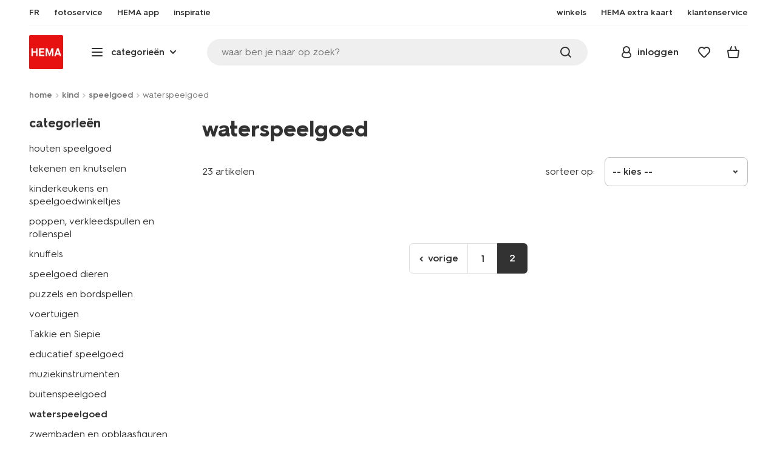

--- FILE ---
content_type: text/html;charset=UTF-8
request_url: https://www.hema.com/nl-be/kind/speelgoed/waterspeelgoed?start=24&sz=24
body_size: 32637
content:
<!doctype html>

<html lang="nl-BE">
<head>




























































































































































































<link rel="canonical" href="https://www.hema.com/nl-be/kind/speelgoed/waterspeelgoed?start=23&amp;sz=24">



























































































































































































<meta http-equiv="Content-Type" content="text/html; charset=utf-8">



<meta http-equiv="x-ua-compatible" content="ie=edge">
<meta name="viewport" content="width=device-width, initial-scale=1">
<meta name="theme-color" content="#fffffe" media="(prefers-color-scheme: light)">
<meta name="theme-color" content="#373737" media="(prefers-color-scheme: dark)">




<title>



Waterspeelgoed - pagina 2 - HEMA
</title>








    <link rel="preconnect" href="https://htmsa.hema.com">










<!-- CSS Stylesheet -->

<link rel="stylesheet" href="/on/demandware.static/Sites-HemaBE-Site/-/nl_BE/v1763009064612/css/style.css">







<link rel="preload" type="font/woff2" as="font" crossorigin="" href="/on/demandware.static/Sites-HemaBE-Site/-/nl_BE/v1763009064612/fonts/HurmeHEMA-Bold.woff2">
<link rel="preload" type="font/woff2" as="font" crossorigin="" href="/on/demandware.static/Sites-HemaBE-Site/-/nl_BE/v1763009064612/fonts/HurmeHEMA-SemiBold.woff2">
<link rel="preload" type="font/woff2" as="font" crossorigin="" href="/on/demandware.static/Sites-HemaBE-Site/-/nl_BE/v1763009064612/fonts/HurmeHEMA-Regular.woff2">
<link rel="preload" type="font/woff2" as="font" crossorigin="" href="/on/demandware.static/Sites-HemaBE-Site/-/nl_BE/v1763009064612/fonts/hemasvgicons.woff2?v=1759403869">




<link rel="shortcut icon" href="/on/demandware.static/Sites-HemaBE-Site/-/default/dw8123fc9b/images/favicon.ico">




<meta property="og:title" content="Waterspeelgoed - pagina 2 - HEMA">
<meta name="twitter:card" content="Bekijk de categorie waterspeelgoed op hema.com En shop de leukste artikelen voor een echt HEMA prijsje. Dat is echt HEMA.">
<meta name="twitter:title" content="Waterspeelgoed - pagina 2 - HEMA">
<meta property="og:url" content="https://www.hema.com/on/demandware.store/Sites-HemaBE-Site/nl_BE/Search-Show?cgid=kind_speelgoed_waterspeelgoed&amp;start=24&amp;sz=24">
<meta property="og:description" content="Bekijk de categorie waterspeelgoed op hema.com En shop de leukste artikelen voor een echt HEMA prijsje. Dat is echt HEMA.">
<meta property="og:type" content="website">





<meta property="og:image" content="https://www.hema.com/on/demandware.static/-/Sites/nl_BE/dw1e70d0a1/hallmarks/hema-open-graph.png">
<meta property="og:image:secure_url" content="https://www.hema.com/on/demandware.static/-/Sites/nl_BE/dw1e70d0a1/hallmarks/hema-open-graph.png">



<meta name="title" content="Waterspeelgoed - pagina 2 - HEMA">
<meta name="description" content="Bekijk de categorie waterspeelgoed op hema.com En shop de leukste artikelen voor een echt HEMA prijsje. Dat is echt HEMA.">
<meta name="keywords" content="">





<script defer src="/on/demandware.static/Sites-HemaBE-Site/-/nl_BE/v1763009064612/lib/vue-2.6.14.min.js"></script>




<script type="text/javascript">//<!--
/* <![CDATA[ (head-active_data.js) */
var dw = (window.dw || {});
dw.ac = {
    _analytics: null,
    _events: [],
    _category: "",
    _searchData: "",
    _anact: "",
    _anact_nohit_tag: "",
    _analytics_enabled: "true",
    _timeZone: "Europe/Brussels",
    _capture: function(configs) {
        if (Object.prototype.toString.call(configs) === "[object Array]") {
            configs.forEach(captureObject);
            return;
        }
        dw.ac._events.push(configs);
    },
	capture: function() { 
		dw.ac._capture(arguments);
		// send to CQ as well:
		if (window.CQuotient) {
			window.CQuotient.trackEventsFromAC(arguments);
		}
	},
    EV_PRD_SEARCHHIT: "searchhit",
    EV_PRD_DETAIL: "detail",
    EV_PRD_RECOMMENDATION: "recommendation",
    EV_PRD_SETPRODUCT: "setproduct",
    applyContext: function(context) {
        if (typeof context === "object" && context.hasOwnProperty("category")) {
        	dw.ac._category = context.category;
        }
        if (typeof context === "object" && context.hasOwnProperty("searchData")) {
        	dw.ac._searchData = context.searchData;
        }
    },
    setDWAnalytics: function(analytics) {
        dw.ac._analytics = analytics;
    },
    eventsIsEmpty: function() {
        return 0 == dw.ac._events.length;
    }
};
/* ]]> */
// -->
</script>
<script type="text/javascript">//<!--
/* <![CDATA[ (head-cquotient.js) */
var CQuotient = window.CQuotient = {};
CQuotient.clientId = 'bbrk-HemaBE';
CQuotient.realm = 'BBRK';
CQuotient.siteId = 'HemaBE';
CQuotient.instanceType = 'prd';
CQuotient.locale = 'nl_BE';
CQuotient.fbPixelId = '__UNKNOWN__';
CQuotient.activities = [];
CQuotient.cqcid='';
CQuotient.cquid='';
CQuotient.cqeid='';
CQuotient.cqlid='';
CQuotient.apiHost='api.cquotient.com';
/* Turn this on to test against Staging Einstein */
/* CQuotient.useTest= true; */
CQuotient.useTest = ('true' === 'false');
CQuotient.initFromCookies = function () {
	var ca = document.cookie.split(';');
	for(var i=0;i < ca.length;i++) {
	  var c = ca[i];
	  while (c.charAt(0)==' ') c = c.substring(1,c.length);
	  if (c.indexOf('cqcid=') == 0) {
		CQuotient.cqcid=c.substring('cqcid='.length,c.length);
	  } else if (c.indexOf('cquid=') == 0) {
		  var value = c.substring('cquid='.length,c.length);
		  if (value) {
		  	var split_value = value.split("|", 3);
		  	if (split_value.length > 0) {
			  CQuotient.cquid=split_value[0];
		  	}
		  	if (split_value.length > 1) {
			  CQuotient.cqeid=split_value[1];
		  	}
		  	if (split_value.length > 2) {
			  CQuotient.cqlid=split_value[2];
		  	}
		  }
	  }
	}
}
CQuotient.getCQCookieId = function () {
	if(window.CQuotient.cqcid == '')
		window.CQuotient.initFromCookies();
	return window.CQuotient.cqcid;
};
CQuotient.getCQUserId = function () {
	if(window.CQuotient.cquid == '')
		window.CQuotient.initFromCookies();
	return window.CQuotient.cquid;
};
CQuotient.getCQHashedEmail = function () {
	if(window.CQuotient.cqeid == '')
		window.CQuotient.initFromCookies();
	return window.CQuotient.cqeid;
};
CQuotient.getCQHashedLogin = function () {
	if(window.CQuotient.cqlid == '')
		window.CQuotient.initFromCookies();
	return window.CQuotient.cqlid;
};
CQuotient.trackEventsFromAC = function (/* Object or Array */ events) {
try {
	if (Object.prototype.toString.call(events) === "[object Array]") {
		events.forEach(_trackASingleCQEvent);
	} else {
		CQuotient._trackASingleCQEvent(events);
	}
} catch(err) {}
};
CQuotient._trackASingleCQEvent = function ( /* Object */ event) {
	if (event && event.id) {
		if (event.type === dw.ac.EV_PRD_DETAIL) {
			CQuotient.trackViewProduct( {id:'', alt_id: event.id, type: 'raw_sku'} );
		} // not handling the other dw.ac.* events currently
	}
};
CQuotient.trackViewProduct = function(/* Object */ cqParamData){
	var cq_params = {};
	cq_params.cookieId = CQuotient.getCQCookieId();
	cq_params.userId = CQuotient.getCQUserId();
	cq_params.emailId = CQuotient.getCQHashedEmail();
	cq_params.loginId = CQuotient.getCQHashedLogin();
	cq_params.product = cqParamData.product;
	cq_params.realm = cqParamData.realm;
	cq_params.siteId = cqParamData.siteId;
	cq_params.instanceType = cqParamData.instanceType;
	cq_params.locale = CQuotient.locale;
	
	if(CQuotient.sendActivity) {
		CQuotient.sendActivity(CQuotient.clientId, 'viewProduct', cq_params);
	} else {
		CQuotient.activities.push({activityType: 'viewProduct', parameters: cq_params});
	}
};
/* ]]> */
// -->
</script>








<script>
	function extend(a, b) {
		for (var key in b)
			if (b.hasOwnProperty(key))
				a[key] = b[key];
		return a;
	}
	var gtmDataObj = JSON.parse('\u007b\"country\"\u003a\"nl\u002dBE\"\u002c\"environment\"\u003a\"production\"\u002c\"shop\"\u003a\"webshop\"\u002c\"siteId\"\u003a\"004\"\u002c\"pageType\"\u003a\"lister\"\u002c\"replatform\"\u003a\"new\"\u002c\"ecommerce\"\u003a\u007b\"currencyCode\"\u003a\"EUR\"\u007d\u002c\"consentState\"\u003a\u007b\"confirmed\"\u003afalse\u002c\"dps\"\u003a\"\"\u002c\"analytical\"\u003a\"denied\"\u002c\"marketing\"\u003a\"denied\"\u007d\u002c\"searchResultsProduct\"\u003a23\u002c\"pageNr\"\u003a4\u002c\"sortOption\"\u003a\"1\u002e\u002ddefault\u002d\u002d\u002dnew\/popular\/stock\u002d\u0028root\u0029\"\u002c\"viewType\"\u003a\"grid\"\u002c\"itemsInBasket\"\u003a\"0\"\u002c\"productsInBasket\"\u003a\"0\"\u007d');

	//check if appUser cookie and update platform
    var cookies = document.cookie.split(';');
    for (var i = 0; i < cookies.length; i++) {
        var tokens = cookies[i].split('=');
		var cookieKey = tokens[0].trim();
        if (cookieKey == 'appUser') {
            gtmDataObj.platform = 'app';
            break;
        }
	}

	if (!gtmDataObj.platform) {
		gtmDataObj.platform = 'web';
	}

	gtmDataLayer = window.gtmDataLayer || [];

	//push event about skipping step4
	

	

	var gtmUserInfo = JSON.parse('\u007b\"userId\"\u003a\"tuid000c9e66800\u002d9616\u002d7687\u002d4c0e\u002ddfbdcbf1328a\"\u002c\"loginState\"\u003a\"0\"\u002c\"crId\"\u003a\"\"\u002c\"eId\"\u003a\"\"\u002c\"meerHemaMember\"\u003a\"0\"\u002c\"userLoyaltyPoints\"\u003a0\u007d');



	extend(gtmDataObj, gtmUserInfo);
	gtmDataLayer.push(gtmDataObj);

	

	loggedCustomer = 'false';
</script>



<!-- Google Tag Manager -->
<script type="text/plain" data-usercentrics="Google Tag Manager">(function(a,b,c,d,e){
  a[d]=a[d]||[];
  a[d].push({'gtm.start': new Date().getTime(), event:'gtm.js'});
  var f = b.getElementsByTagName(c)[0],
      j = b.createElement(c);
  j.async = true;
  j.src = 'https://htmsa.hema.com/htba.js?id=' + e + '&l=' + d;
  f.parentNode.insertBefore(j, f);
})(window,document,'script','gtmDataLayer','TZKLP7T');</script>
<!-- End Google Tag Manager -->





<script>
    var appWebViewInfo = JSON.parse('\u007b\"appWebView\"\u003afalse\u002c\"appUser\"\u003a0\u007d');
    if (appWebViewInfo.appWebView) {
        window.sessionStorage.setItem('appWebViewTab', true);
        window.sessionStorage.setItem('appUser', appWebViewInfo.appUser);
    }
</script>

<!-- Include Tags for the HEMA100 Pages -->




<meta name="robots" content="index, follow">






<link rel="prev" href="https://www.hema.com/nl-be/kind/speelgoed/waterspeelgoed">
</iselseif>








	<script async type="text/javascript" src="//apps.bazaarvoice.com/deployments/hema/main_site/production/nl_BE/bv.js"></script>








<script async='async' src='https://securepubads.g.doubleclick.net/tag/js/gpt.js'></script>
<script>
var googletag = googletag || {};
googletag.cmd = googletag.cmd || [];
</script>
<script>
function initAds() {


var adslot = new Array();
googletag.cmd.push(function() {
var mapping1 = googletag.sizeMapping()
.addSize([0, 0], [[300, 250], 'fluid'])
.addSize([792, 0], [[720, 144], 'fluid'])
.addSize([1066, 0], [[728, 90], [740, 148], 'fluid'])
.addSize([1336, 0], [[728, 90], [903, 180], 'fluid'])
.build();
var mapping2 = googletag.sizeMapping()
.addSize([0, 0], [[300, 250], 'fluid'])
.addSize([792, 0], [[728, 90], [728, 182], 'fluid'])
.addSize([1066, 0], [[728, 90], [970, 250], [970, 90], [971, 194], 'fluid'])
.addSize([1336, 0], [[728, 90], [1240, 248], [970, 250], [970, 90], 'fluid'])
.build();
// Hema_Web - Tags
// Hema_Web - PLP_Top - Non Lazy Loading
if(document.getElementById('PLP_Top')) {
adslot['PLP_Top'] =
googletag.defineSlot('/23117949970/Hema_WebBE/PLP_Top', [[300, 250], [720, 144], [728, 90], [740, 148], [903, 180], 'fluid'], 'PLP_Top')
.defineSizeMapping(mapping1)
.addService(googletag.pubads());
}
// Hema_Web - PLP_Mid1 - Lazy Loading
if(document.getElementById('PLP_Mid1')) {
adslot['PLP_Mid1'] =
googletag.defineSlot('/23117949970/Hema_WebBE/PLP_Mid1', [[300, 250], [720, 144], [728, 90], [740, 148], [903, 180], 'fluid'], 'PLP_Mid1')
.defineSizeMapping(mapping1)
.addService(googletag.pubads());
}
// Hema_Web - PLP_Mid2 - Lazy Loading
if(document.getElementById('PLP_Mid2')) {
adslot['PLP_Mid2'] =
googletag.defineSlot('/23117949970/Hema_WebBE/PLP_Mid2', [[300, 250], [720, 144], [728, 90], [740, 148], [903, 180], 'fluid'], 'PLP_Mid2')
.defineSizeMapping(mapping1)
.addService(googletag.pubads());
}
// Hema_Web - PLP_Bottom - Lazy Loading
if(document.getElementById('PLP_Bottom')) {
adslot['PLP_Bottom'] =
googletag.defineSlot('/23117949970/Hema_WebBE/PLP_Bottom', [[300, 250], [728, 90], [728, 182], [970, 250], [971, 194], [1240, 248], [970, 90], 'fluid'], 'PLP_Bottom')
.defineSizeMapping(mapping2)
.addService(googletag.pubads());
}
// these targeting variables should be set based on page search term (search page), category (plp), etc

googletag.pubads().setTargeting('L','NL');



googletag.pubads().setTargeting('category1', "kind");





googletag.pubads().setTargeting('category2', "speelgoed");




googletag.pubads().setTargeting('category3', "waterspeelgoed");


googletag.pubads().enableSingleRequest();
googletag.pubads().collapseEmptyDivs();
googletag.pubads().disableInitialLoad();
googletag.enableServices();
// HERE YOU SET THE NON LAZY LOADING AD UNITS
googletag.pubads().refresh([adslot['PLP_Top']], {changeCorrelator: false}); // load this adcall without lazy
googletag.pubads().addEventListener('slotRenderEnded', function(event) {
var slotId = event.slot.getSlotElementId();
var iframes = document.getElementById(slotId).getElementsByTagName('iframe');
if (iframes.length > 0) {
iframes[0].classList.add('retail-bannering-iframe');
}
});
});
// event listener to reinitialize the top slot
window.addEventListener('refreshEvents', function(e){
if(googletag) {
googletag.pubads().refresh([adslot['PLP_Top']], {changeCorrelator: false});
}
});
// HERE YOU SET THE LAZY LOADING AD UNITS
var LazyLoading_Tag_IDs = 'PLP_Mid1,PLP_Mid2,PLP_Bottom';

// Code below provided by Morgenfrisk - DO NOT CHANGE
// if there is an issue with the code below, contact Hema/Morgenfrisk for updated code
LazyLoading_Tag_IDs = LazyLoading_Tag_IDs.replace(/\s/g, '');
var lazyElements = LazyLoading_Tag_IDs.split(',');
function checkLazy_tmp(){
for(var i = 0; i < lazyElements.length; i++) {
if(document.getElementById(lazyElements[i]) && !document.getElementById(lazyElements[i]).dataset.isCalled && isAnyPartOfElementInViewport(document.getElementById(lazyElements[i]))) {
document.getElementById(lazyElements[i]).dataset.isCalled = true;
googletag.pubads().refresh([adslot[lazyElements[i]]], {changeCorrelator: false});
console.debug(lazyElements[i]+' adcall is called!')
}
}
}
function isAnyPartOfElementInViewport(el) {
const rect = el.getBoundingClientRect();
const windowHeight = (window.innerHeight || document.documentElement.clientHeight);
const windowWidth = (window.innerWidth || document.documentElement.clientWidth);
const vertInView = (rect.top <= windowHeight+200) && ((rect.top + rect.height) >= 0);
const horInView = (rect.left <= windowWidth) && ((rect.left + rect.width) >= 0);
return (vertInView && horInView);
}
function addEvent_tmp(elm, evType, fn, useCapture) {
if (elm.addEventListener) {
elm.addEventListener(evType, fn, useCapture);
return true;
} else if (elm.attachEvent) {
var r = elm.attachEvent('on' + evType, fn);
return r;
} else {
elm['on' + evType] = fn;
}
}
addEvent_tmp(window,'load', checkLazy_tmp, false);
addEvent_tmp(window,'resize', checkLazy_tmp, false);
addEvent_tmp(window,'scroll', checkLazy_tmp, false);
// end Morgenfrisk code area
}
// event listener for loading ad banners if user consented to marketing cookies
window.addEventListener('adBannerLoaded', function() {
initAds();
window.dispatchEvent(new Event('adBannersInitialized'));
});
</script>




</head>
<body>

<script>
    document.body.className += ' ';
</script>






<div class="container">
























































































































































































<script defer src="/on/demandware.static/Sites-HemaBE-Site/-/nl_BE/v1763009064612/js/vue-simplesearch.bundle.js"></script>
<script defer src="/on/demandware.static/Sites-HemaBE-Site/-/nl_BE/v1763009064612/js/vue-mobilelinks.bundle.js"></script>
<script defer src="/on/demandware.static/Sites-HemaBE-Site/-/nl_BE/v1763009064612/js/vue-sustainability.bundle.js"></script>
<div class="skip-links js-skip-links">
<a href="#main-content" class="button button-outline">
<span class="icon font-ico-dart" aria-hidden="true"></span>
ga naar hoofdinhoud
</a>
<a href="#search-fake-button" class="button button-outline">
<span class="icon font-ico-search" aria-hidden="true"></span>
ga naar zoeken
</a>
</div>
<span class="overlay overlay-custom" role="presentation"></span>
<span class="overlay-pdp" role="presentation"></span>

<div class="header-top-content">

	 

	
</div>

<header class="header  redesign" data-cy="hd-body">
<span class="overlay mobile-header-overlay fullscreen-overlay" role="presentation"></span>
<div class="wrap">
<button class="btn menu-toggle" data-cy="hd-ctgry-open" aria-label="toggle menu" type="button">
<span class="icon font-ico-hamburger" aria-hidden="true"></span>
</button>
<div class="nav-wrap clearfix">
<div class="bottom-nav">
<div class="logo-container">
<a href="https://www.hema.com/nl-be" class="logo" data-cy="hd-hema-logo">
<img src="https://www.hema.com/on/demandware.static/Sites-HemaBE-Site/-/default/dwe8219de2/images/logo.svg" fetchpriority="high" alt="Hema log" width="56" height="56" loading="eager">
</a>
</div>
<div class="categories-wrap" data-cy="hd-ctgry-dropdown">
<span class="btn dropdown categories-btn categories-btn--fake" data-cy="mob-hd-menu-btn" aria-hidden="true">
<span class="icon font-ico-hamburger" aria-hidden="true"></span>
<span>categorie&euml;n</span>
<span class="icon font-ico-arrow-down-new" aria-hidden="true"></span>
</span>
<nav class="main-nav" data-cy="mob-menu-body">
<div class="navigation">
<div class="menu-header">
<a class="menu-header-logo-link" href="https://www.hema.com/nl-be">
<img class="menu-header-logo" width="70" height="70" src="https://www.hema.com/on/demandware.static/Sites-HemaBE-Site/-/default/dwe8219de2/images/logo.svg" fetchpriority="high" alt="Hema">
</a>
<button class="menu-close js-menu-close" aria-label="Close category menu" data-cy="" type="button">
<span class="icon font-ico-close" aria-hidden="true"></span>
</button>
</div>
<button class="search-fake-mobile" aria-label="open search" type="button">
<span class="body js-search-fake-input" data-placeholder="waar ben je naar op zoek?">waar ben je naar op zoek?</span>
<span class="icon font-ico-search" aria-hidden="true"></span>
</button>
<div class="level-1 sliding-menu">
<div class="top-links js-gtm-mainnav js-accissility-top-links" data-gtmmenu="top">
<span class="h4 show">nog meer HEMA</span>
<div class="wrap">















<div class="content-asset"><!-- dwMarker="content" dwContentID="efb24522e905ceb72c553fa47a" -->
<!-- ////////// sematic html live 6-8-24 ////////// -->

<ul role="menubar" >
	<li role="menuitem">
		<a data-cy="hd-fr" href="/fr-be">FR</a>
	</li>

	<li role="menuitem">
		<a data-cy="hd-fotoservice" href="https://foto.hema.be/">
			<span class="icon font-ico-photo"></span>
			<span>fotoservice</span>
		</a>
	</li>

<li role="menuitem">
		<a data-cy="hd-app" href="/nl-be/app">
			<span class="icon font-ico-app"></span>
			<span>HEMA app</span>
		</a>
	</li>

<!--
	<li role="menuitem">
		<a data-cy="hd-outlet" href="/nl-be/outlet">
			<span class="icon font-ico-pass"></span>
			<span>outlet</span>
		</a>
	</li>	
-->
	<li role="menuitem" class="last-left">
		<a data-cy="hd-inspiration" href="/nl-be/inspiratie">
			<span class="icon font-ico-caffee"></span>
			<span>inspiratie</span>
		</a>
	</li>
	
	
	<li role="menuitem">
		<a data-cy="hd-winkels" href="/nl-be/winkels">
			<span class="icon font-ico-location"></span>
			<span>winkels</span>
		</a>
	</li>

	<li role="menuitem">
		<a data-cy="hd-hema-extra" href="/nl-be/hema-extra">
			<span class="icon font-ico-pass"></span>
			<span>HEMA extra kaart</span>
		</a>
	</li>

	<li class="last-in-row">
		<a data-cy="hd-klantenservice" href="/nl-be/klantenservice">
			<span class="icon font-ico-support"></span>
		<span>klantenservice</span>
		</a>
	</li>
</ul>





<!-- ////////// oude html ////////// -->
<!--

<ul>
	<li><a data-cy="hd-fr" href="/fr-be">FR</a></li>

	<li><a data-cy="hd-fotoservice" href="https://foto.hema.be/"><i class="icon font-ico-photo"></i><span>fotoservice</a></li>
	
	<li><a data-cy="hd-tickets" href="https://tickets.hema.be/"><i class="icon font-ico-bag"></i><span>tickets</span></a></li>	
	
	<li><a data-cy="hd-outlet" href="/nl-be/outlet"><i class="icon font-ico-pass"></i><span>outlet</span></a></li>	

	<li class="last-left"><a data-cy="hd-inspiration" href="/nl-be/inspiratie"><i class="icon font-ico-caffee"></i><span>inspiratie</span></a></li>
	
	
	
	<li><a data-cy="hd-winkels" href="/nl-be/winkels"><i class="icon font-ico-location"></i><span>winkels</span></a></li>

	<li><a data-cy="hd-hema-extra" href="/nl-be/hema-extra"><i class="icon font-ico-pass"></i><span>HEMA extra kaart</span></a></li>

	<li class="last-in-row"><a data-cy="hd-klantenservice" href="/nl-be/klantenservice"><i class="icon font-ico-support"></i><span>klantenservice</span></a>
	</li>
</ul>

<li><a data-cy="hd-tickets" href="https://tickets.hema.be/"><span class="icon font-ico-bag"></span><span>tickets</span></a></li>	

-->
</div> <!-- End content-asset -->








</div>
</div>
<div class="category-menu-container">
<button type="button" class="btn categories-btn js-acc-categories-btn" aria-label="Press enter to open the menu. Navigate through the menu with arrows.">
<span class="icon font-ico-hamburger" aria-hidden="true"></span>
<span>categorie&euml;n</span>
<span class="icon font-ico-arrow-down-new" aria-hidden="true"></span>
</button>
<span class="menu-container-overlay" aria-hidden="true"></span>
<div class="nav-category-menu js-gtm-mainnav" data-gtmmenu="main">

	 


	


























































































































































































<ul class="category-tree clearfix" role="menubar">
	
	<li class="body bold level-1-title">kies een categorie</li>
	
	<li class="li-init" data-flyout-ref="init">&nbsp;</li>

<!-- //////////////////// SEASONAL CAT. BOLLETJES //////////////////// -->	
<!--


	<li role="menuitem" data-flyout-ref="flyout-solden-okt25"><a href="https://www.hema.com/nl-be/outlet"><img width=36 height=39 alt="solden" class="cat-img"src="https://www.hema.com/on/demandware.static/-/Sites/nl_BE/dwa71f2086/home/catsliders/HEMA-categoryslider-2023-280x280-aanbiedingen.jpg"><span class="text body">solden</span></a></li>

	<li role="menuitem" data-flyout-ref="flyout-pasen-okt25"><a href="https://www.hema.com/nl-be/pasen"><img width=36 height=39 alt="pasen" class="cat-img" src="https://www.hema.com/on/demandware.static/-/Sites/nl_BE/dwfb66c89d/home/catsliders/HEMA-2025-categoryslider-280x280-wk07-pasen-nijntje.jpg"><span class="text body">Pasen</span></a></li>

	<li role="menuitem" data-flyout-ref="flyout-kantoor-okt25"><a href="https://www.hema.com/nl-be/kantoor"><img width=36 height=39 alt="back to school" class="cat-img" src="https://www.hema.com/on/demandware.static/-/Sites/nl_BE/dwa19afd13/home/catsliders/HEMA-2024-categoryslider-280x280-wk32-BTS-fr.jpg"><span class="text body">back to school</span></a></li>	

	<li role="menuitem"><a href="https://www.hema.com/nl-be/feest-cadeau/halloween"><img width=36 height=39 alt="halloween" class="cat-img" src="https://www.hema.com/on/demandware.static/-/Sites/nl_BE/dwa9681bd8/home/catsliders/HEMA-2024-categoryslider-280x280-wkwk36-37-halloween-pompoen.jpg"><span class="text body">halloween</span></a></li>	

	<li role="menuitem" data-flyout-ref="flyout-black-friday-okt25"><a href="https://www.hema.com/nl-be/aanbiedingen"><img width=36 height=39 alt="black friday" class="cat-img" src="https://www.hema.com/on/demandware.static/-/Sites/nl_BE/dw2dd2222f/home/catsliders/HEMA-2023-categoryslider-280x280-wk47-blackfriday.jpg"><span class="text body">black friday MAANDAG TM WOENSDAG</span></a></li> 

	<li role="menuitem" data-flyout-ref="flyout-black-friday-hema-extra-okt25"><a href="https://www.hema.com/nl-be/aanbiedingen"><img width=36 height=39 alt="offres spéciales" class="cat-img" src="https://www.hema.com/on/demandware.static/-/Sites/nl_BE/dw2dd2222f/home/catsliders/HEMA-2023-categoryslider-280x280-wk47-blackfriday.jpg"><span class="text body">black friday DONDERDAG HEMA EXTRA</span></a></li> 

	<li role="menuitem" data-flyout-ref="flyout-black-friday-weekend-okt25"> <a href="https://www.hema.com/nl-be/aanbiedingen"><img width=36 height=39 alt="offres spéciales" class="cat-img" src="https://www.hema.com/on/demandware.static/-/Sites/nl_BE/dw2dd2222f/home/catsliders/HEMA-2023-categoryslider-280x280-wk47-blackfriday.jpg"><span class="text body">black friday WEEKEND </span></a></li> 

	<li role="menuitem" data-flyout-ref="flyout-kerst-okt25"><a href="https://www.hema.com/nl-be/kerst"><img width=36 height=39 alt="kerst" class="cat-img" src="https://www.hema.com/on/demandware.static/-/Sites/nl_BE/dw9e8aa9d7/home/catsliders/HEMA-2024-categoryslider-280x280-wk40-kerst-algemeen-1.jpg"><span class="text body">kerst</span></a></li>

	<li role="menuitem" data-flyout-ref="flyout-sinterklaas-okt25"><a href="https://www.hema.com/nl-be/sinterklaas"><img width=36 height=39 alt="sinterklaas" class="cat-img" src="https://www.hema.com/on/demandware.static/-/Sites/nl_BE/dw658fe134/home/catsliders/HEMA-2024-categoryslider-280x280-wk40-sint-algemeen.jpg"><span class="text body">sinterklaas</span></a></li>

	<li role="menuitem"><a href="https://www.hema.com/nl-be/feest-cadeau/halloween"><img width=36 height=39 alt="halloween" class="cat-img" src="https://www.hema.com/on/demandware.static/-/Sites/nl_BE/dwa9681bd8/home/catsliders/HEMA-2024-categoryslider-280x280-wkwk36-37-halloween-pompoen.jpg"><span class="text body">halloween</span></a></li>	
		
	<li role="menuitem" data-flyout-ref="flyout-oud-nieuw-okt25"><a href="https://www.hema.com/nl-be/kerst/oudejaarsavond"><img width=36 height=39 alt="oud & nieuw" class="cat-img"src="https://www.hema.com/on/demandware.static/-/Sites/nl_BE/dwecc062ae/cadeau/catsliders/HEMA-2023-categoryslider-280x280-wk50-51-oudennieuw-glazen.jpg"><span class="text body">oud & nieuw</span></a></li>
			
-->	
<!-- ///////////////// EINDE SEASONAL CAT. BOLLETJES ///////////////// -->
<!-- /////////////////////////////////////////////////////////////////////////// -->


	<li role="menuitem" data-flyout-ref="flyout-kerst-okt25"><a href="https://www.hema.com/nl-be/kerst"><img width=36 height=39 alt="kerst" class="cat-img" src="https://www.hema.com/on/demandware.static/-/Sites/nl_BE/dwa28442e2/home/catsliders/HEMA-2025-categoryslider-280x280-wk39-kersthub-kerstboomversiering.jpg"><span class="text body">kerst</span></a></li>

	<li role="menuitem" data-flyout-ref="flyout-sinterklaas-okt25"><a href="https://www.hema.com/nl-be/sinterklaas"><img width=36 height=39 alt="sinterklaas" class="cat-img" src="https://www.hema.com/on/demandware.static/-/Sites/nl_BE/dwaa67d98a/sinterklaas/catsliders/HEMA-2023-categoryslider-280x280-chocoletter.jpg"><span class="text body">sinterklaas</span></a></li>

	<li role="menuitem" data-flyout-ref="flyout-baby-okt25"><a data-cy="cat-1" href="https://www.hema.com/nl-be/baby"><img width=36 height=39 alt="baby" class="cat-img" src="https://www.hema.com/on/demandware.static/-/Sites/nl_BE/dwa903f7e0/home/catsliders/HEMA-2025-categoryslider-280x280-wk39-baby.jpg"><span class="text body">baby</span></a></li>

	<li role="menuitem" data-flyout-ref="flyout-kind-okt25"><a href="https://www.hema.com/nl-be/kind"><img width=36 height=39 alt="kind" class="cat-img" src="https://www.hema.com/on/demandware.static/-/Sites/nl_BE/dw4b751003/home/catsliders/HEMA-2025-categoryslider-280x280-wk5-6-kind.jpg"><span class="text body">kind</span></a></li>

	<li role="menuitem" data-flyout-ref="flyout-dames-heren-okt25"><a href="https://www.hema.com/nl-be/dames-heren"><img width=36 height=39 alt="dames en heren" class="cat-img" src="https://www.hema.com/on/demandware.static/-/Sites/nl_BE/dw3cd92642/home/catsliders/HEMA-2025-categoryslider-280x280-wk36-damesheren.jpg"><span class="text body">dames en heren</span></a></li>

	<li role="menuitem" data-flyout-ref="flyout-wonen-okt25"><a href="https://www.hema.com/nl-be/wonen"><img width=36 height=39 alt="wonen" class="cat-img" src="https://www.hema.com/on/demandware.static/-/Sites/nl_BE/dweba00679/home/catsliders/HEMA-2025-categoryslider-280x280-wk37-38-kaarsen.jpg"><span class="text body">wonen</span></a></li>

	<li role="menuitem" data-flyout-ref="flyout-badkamer-okt25"><a href="https://www.hema.com/nl-be/badkamer"><img width=36 height=39 alt="badkamer" class="cat-img" src="https://www.hema.com/on/demandware.static/-/Sites/nl_BE/dwe34c4c1e/home/catsliders/HEMA-2024-categoryslider-280x280-handdoeken.jpg"><span class="text body">badkamer</span></a></li>

	<li role="menuitem" data-flyout-ref="flyout-slapen-okt25"><a href="https://www.hema.com/nl-be/slapen"><img width=36 height=39 alt="slapen" class="cat-img" src="https://www.hema.com/on/demandware.static/-/Sites/nl_BE/dw822bc3ba/home/catsliders/HEMA-2024-categoryslider-280x280-wk41-42-dbo-nieuw.jpg"><span class="text body">slapen</span></a></li>

	<li role="menuitem" data-flyout-ref="flyout-koken-tafelen-okt25"><a href="https://www.hema.com/nl-be/koken-tafelen"><img width=36 height=39 alt="koken en tafelen" class="cat-img" src="https://www.hema.com/on/demandware.static/-/Sites/nl_BE/dwbb91e821/home/catsliders/HEMA-2024-categoryslider-280x280-wk11-12-koken.jpg"><span class="text body">koken en tafelen</span></a></li>

	<li role="menuitem" data-flyout-ref="flyout-feest-cadeau-okt25"><a href="https://www.hema.com/nl-be/feest-cadeau"><img width=36 height=39 alt="feest en cadeau" class="cat-img" src="https://www.hema.com/on/demandware.static/-/Sites/nl_BE/dwfdbf5e07/home/catsliders/HEMA-2024-categoryslider-280x280-wk37-cadeaus-voor kinderen.jpg"><span class="text body">feest en cadeau</span></a></li>

	<li role="menuitem" data-flyout-ref="flyout-kantoor-okt25"><a href="https://www.hema.com/nl-be/kantoor"><img width=36 height=39 alt="school en kantoor" class="cat-img" src="https://www.hema.com/on/demandware.static/-/Sites/nl_BE/dw3dfe9b6f/home/catsliders/HEMA-2024-categoryslider-280x280-kantoor.jpg"><span class="text body">school en kantoor</span></a></li>

	<li role="menuitem" data-flyout-ref="flyout-vrije-tijd-okt25"><a href="https://www.hema.com/nl-be/vrije-tijd"><img width=36 height=39 alt="vrije tijd" class="cat-img" src="https://www.hema.com/on/demandware.static/-/Sites/nl_BE/dwa7ae29c5/home/catsliders/HEMA-2025-categoryslider-280x280-wk39-VTK.jpg"><span class="text body">vrije tijd</span></a></li>

	<li role="menuitem" data-flyout-ref="flyout-mooi-gezond-okt25"><a href="https://www.hema.com/nl-be/mooi-verzorgd"><img width=36 height=39 alt="mooi en verzorgd" class="cat-img"src="https://www.hema.com/on/demandware.static/-/Sites/nl_BE/dwadfce162/home/catsliders/HEMA-2025-categoryslider-280x280-wk21-22-gelpolish.jpg"><span class="text body">mooi en verzorgd</span></a></li>

	<li role="menuitem" data-flyout-ref="flyout-speelgoed-okt25"><a href="https://www.hema.com/nl-be/speelgoed"><img width=36 height=39 alt="speelgoed" class="cat-img"src="https://www.hema.com/on/demandware.static/-/Sites/nl_BE/dw38ae45bb/home/catsliders/HEMA-2025-categoryslider-280x280-wk4142-speelgoed2.jpg"><span class="text body">speelgoed en knutselen</span></a></li>

	<li role="menuitem" data-flyout-ref="flyout-fotoservice-okt25"><a href="https://foto.hema.be/"><img width=36 height=39 alt="fotoservice" class="cat-img"src="https://www.hema.com/on/demandware.static/-/Sites/nl_BE/dw147a0466/home/catsliders/HEMA-2023-categoryslider-280x280-wk24-fotoservice.jpg"><span class="text body">fotoservice</span></a></li>

	<li role="menuitem" data-flyout-ref="flyout-aanbiedingen-okt25"><a href="https://www.hema.com/nl-be/aanbiedingen"><img width=36 height=39 alt="aanbiedingen" class="cat-img"src="https://www.hema.com/on/demandware.static/-/Sites/nl_BE/dwa71f2086/home/catsliders/HEMA-categoryslider-2023-280x280-aanbiedingen.jpg"><span class="text body">aanbiedingen</span></a></li>

	<li role="menuitem" data-flyout-ref="flyout-nieuw-okt25"><a href="https://www.hema.com/nl-be/nieuw"><img width=36 height=39 alt="nieuw" class="cat-img" src="https://www.hema.com/on/demandware.static/-/Sites/nl_BE/dwcb077983/home/catsliders/HEMA-categoryslider-2023-280x280-nieuw.jpg"><span class="text body">nieuw</span></a></li>

</ul>


























































































































































































 
	
</div>
</div>
<div id="vue-mobile-links" class="login-info">
<span class="h4">mijn HEMA</span>
<div class="login-info-links js-gtm-mainnav" data-gtmmenu="top">
























































































































































































<mobile-menu-links
customerregistered="false"
loginshowurl="https://www.hema.com/on/demandware.store/Sites-HemaBE-Site/nl_BE/Login-Show?original=%2fnl-be%2fkind%2fspeelgoed%2fwaterspeelgoed%3fstart%3d24%26sz%3d24"
accountshowurl="https://www.hema.com/nl-be/mijn-hema/account"
wishlistshowurl="https://www.hema.com/nl-be/favorieten"
wishlistitems="0">
</mobile-menu-links>
</div>
</div>
</div>
</div>
</nav>
</div>
<div class="search-wrap redesign">
<button class="search-fake js-search-fake js-search-open" id="search-fake-button" data-cy="open-search-overlay" type="button">
<div class="search-fake-container">
<span class="search-fake-input body js-search-fake-input" data-placeholder="waar ben je naar op zoek?">waar ben je naar op zoek?</span>
<span class="icon font-ico-search" aria-hidden="true"></span>
<span class="search-open" aria-hidden="true"></span>
<span class="overlay-cover" aria-hidden="true"></span>
</div>
</button>
</div>
<div class="header-actions">

























































































































































































<div class="profile-wrap">


<a class="btn-login js-login-button-desktop" href="https://www.hema.com/nl-be/mijn-hema/account" data-cy="hd-profile">
<span class="icon font-ico-profile-round" aria-hidden="true"></span>
<span class="profile-name">inloggen</span>
</a>

<input type="hidden" name="isCustomerLoggedIn" id="isCustomerLoggedIn" data-is-logged-in="false">
</div>
<div class="favorites-wrap ">
<a class="favorites-btn js-header-favorites" href="https://www.hema.com/nl-be/favorieten" data-cy="hd-fvrt" data-favorite-count="0" aria-label="Wish list">
<span class="icon font-ico-heart" aria-hidden="true"></span>
</a>
</div>


<div class="minicart-btn js-minicart-btn" data-cy="minicart-open">


























































































































































































<div class="js-added-products hidden">null</div>



<div class="inner redesign empty-minicart">

<a href="https://www.hema.com/nl-be/cart" title="bekijk je winkelmandje" class="btn cart-btn " data-cy="hd-mc">
<span class="cart-icon">
<span class="icon font-ico-cart"></span>
<span class="items body bold">0</span>
</span>
</a>
<input type="hidden" class="js-product-quantity" name="product-quantity" value="">
<input type="hidden" class="js-quantity-specific-product" name="quantity-specific-product" value="">
<input type="hidden" class="js-quantity-before-changing" name="quantity-before-changing" value="">


<div class="minicart js-minicart-container" data-productsinbasket="0" data-itemsinbasket="0" data-currencycode="" role="dialog" aria-modal="true" hidden>
<div class="minicart-top">
<span class="h2">winkelmandje</span>
</div>
<button class="close-minicart js-close-minicart" type="button">sluiten</button>
<div class="empty-cart empty-cart--mini">















<div class="content-asset"><!-- dwMarker="content" dwContentID="85916ce0e6842e01544cc11d19" -->
<div class="empty-cart-top">
	<img alt="emty cart image" src="https://www.hema.com/on/demandware.static/-/Sites-HemaBE-Library/nl_BE/dw7e98dccb/empty-cart.jpg">
	<h3 class="h4">je winkelmandje is nog leeg...</h3>
</div>
<div class="empty-cart-bottom">
	<a href="https://www.hema.com/on/demandware.store/Sites-HemaBE-Site/nl_BE/Login-Show?original=%2fcart" class='btn button-login button-green button-large'>log in om winkelmand te bekijken</a>
	<button class="link js-close-minicart" type="button">verder winkelen</button>
</div>
</div> <!-- End content-asset -->








</div>
</div>

</div>

<div class="cart-abandoned-reminder js-cart-abandoned-reminder hidden" data-cy="abandoned-cart-message">
    <span class="message">psst... er zit nog iets in je mandje</span>
</div>

</div>


<div class="modal-overlay new-modal-overlay js-account-minilogin-overlay" aria-hidden="true"></div>
<div class="account-minilogin new-modal redesign" hidden>
<button class="close-modal js-account-minilogin-modal-close" type="button">
<span class="font-ico-remove-round" aria-hidden="true"></span>
<span class="visually-hidden">global.close</span>
</button>
<div class="new-modal-body js-modal-body account-minilogin-body js-account-minilogin-body">























































































































































































<span class="h2 account-login-heading">inloggen</span>
<h4 class="account-login-text h5">bestaande klant</h4>
<div class="basket-title-wrap redesign js-login-block">
<div class="message-block error-message-block error-message-block-warning hidden">
<span class="font-ico-warning" aria-hidden="true"></span>
<div class="error-message-body">
<span class="js-login-error-message body">&Eacute;&eacute;n of meerdere velden zijn niet correct ingevuld</span>
<a class="error-message-block-link js-forgot-password-link js-reset-password link hidden" href="javascript:;">wachtwoord vergeten?</a>
</div>
<button class="error-message-block-btn js-remove-error-msg-btn" type="button" aria-label="Close error message">
<span class="font-ico-close" aria-hidden="true"></span>
</button>
</div>
</div>
<div class="form">
<form id="dwfrm_login" class="js-login-modal-form login-modal-form js-validate-form">


<div class="form-wrapper" data-formgroup-id="login">
	
		
			
			<div class="form-group-wrapper" data-country-id="default">
				
					<fieldset class="form-row ">
						<legend class="visually-hidden">login</legend>
						
							
								
								


<div class="inner inner-full animated-label required">




<label for="dwfrm_login_username_default"><span class="label">e-mailadres</span></label>


<div class="input-wrap password-field js-email-field">
<div class="input-wrap--inner">
<span class="input-icon email-icon" aria-hidden="true"></span>
<input class="input-text required js-login-username-input" type="email"  id="dwfrm_login_username_default"  name="dwfrm_login_username" value="" regex="^[\w.%+-]+@[\w.-]+\.[\w]{2,6}$" autocomplete='off' minlength='6' maxlength='255' placeholder='e-mailadres' >
</div>

</div>






</div>

								
							
						
					</fieldset>
				
					<fieldset class="form-row ">
						<legend class="visually-hidden">login</legend>
						
							
								
								


<div class="inner inner-full animated-label required">




<label for="dwfrm_login_password_default"><span class="label">wachtwoord*</span></label>


<div class="input-wrap password-field">
<div class="input-wrap--inner">
<span class="input-icon pass-icon"></span>
<input class="input-text show-pass js-show-pass default-regex required js-login-password-input" type="password"  id="dwfrm_login_password_default"  name="dwfrm_login_password" value="" autocomplete='off' minlength='8' maxlength='255' data-msg-minlength='voer een wachtwoord in van minimaal 8 karakters' placeholder='wachtwoord' >
<span class="input-icon show-pass-btn"></span>
</div>

</div>







</div>

								
							
						
					</fieldset>
				
			</div>
		
	

	<div class="hidden js-hidden-source">
		<div class="form-caption custom-form-caption js-custom-postal-tip"><small></small></div>
		<div class="address-suggestion js-address-result">
			<span class="js-result"></span>
		</div>
		<div class="js-address-error visually-hidden">
			<span class="error">We herkennen de combinatie van je postcode en huisnummer niet. Wil je deze controleren?</span>
		</div>
	</div>
</div>

<div class="form-row">
<button type="button" class="color-grey-darker link js-forgot-password-link">wachtwoord vergeten?</button>
</div>
<button type="submit" class="btn button-login button-green button-large js-validate-button js-login-button">inloggen</button>

<div id="js-login-recaptcha" class="recaptcha" data-loadcaptcha="true"></div>

<input type="hidden" name="csrf_token" value="xx6oppPsmJN9_FHQnC5H5I7Nt2xGcBk9ZqkutxivxCELG7-3O7N8SlOXpDoY60Cud2vua0gu5NeF7m3nL_hQHeriHZNy02jJVSgR9GPqiXVuejYcTE_wsMJu_s4MsVsniMXUxtyRlf6q2o7S_CiOPdEzWq-5kq1Phc-Y6JU2n-SkRR6Dt0A=">
</form>
</div>
<div class="account-login-subheader-wrap hidden" aria-hidden="true">
<p class="account-login-subheader">
<span>of</span>
</p>
</div>
<div class="js-without-account-button without-account-button hidden" aria-hidden="true">
<a class="btn button-login button-transparent button-large js-guest-gtm" href="/nl-be/shipping">bestellen als gast</a>
</div>
<div class="account-login-subheader-wrap" aria-hidden="true">
<p class="account-login-subheader">
<span>of</span>
</p>
</div>
<div class="login-box-content-wrap js-modal-body">
<div class="basket-title-wrap redesign js-register-block">
<div class="message-block error-message-block error-message-block-warning hidden">
<span class="font-ico-warning" aria-hidden="true"></span>
<div class="error-message-body">
<span class="js-error-message body"></span>
</div>
<button class="error-message-block-btn js-remove-error-msg-btn" type="button" aria-label="Close error message">
<span class="font-ico-close" aria-hidden="true"></span>
</button>
</div>
</div>
<h5 class="account-login-text h5">nieuw bij HEMA</h5>
<div class="login-box-content clearfix">













<div class="content-asset"><!-- dwMarker="content" dwContentID="6755a9ec1d5633d6a8191617bc" -->
<!-- ////////// sematic html live 6-8-24 ////////// -->

<ul class="login-guest-list">
  <li>
    <span class="ico-checked-wrap">
      <span class="font-ico-checked" aria-hidden="true"></span>
    </span>
    <span class="color-grey-dark">start met 10% korting</span>
  </li>
  <li>
    <span class="ico-checked-wrap">
      <span class="font-ico-checked" aria-hidden="true"></span>
    </span>
    <span class="color-grey-dark">spaar met elke euro 1 punt</span>
  </li>
  <li>
    <span class="ico-checked-wrap">
      <span class="font-ico-checked" aria-hidden="true"></span>
    </span>
    <span class="color-grey-dark">gratis stroopwafels op je verjaardag</span>
  </li>
</ul>


<!-- ////////// oude html ////////// -->
<!--

<ul class="login-guest-list">
	<li>
		<span class="ico-checked-wrap"><i class="font-ico-checked"></i></span>
		<span class="color-grey-dark">start met 10% korting</span>
	</li>
	<li>
		<span class="ico-checked-wrap"><i class="font-ico-checked"></i></span>
		<span class="color-grey-dark">spaar met elke euro 1 punt</span>
	</li>
	<li>
		<span class="ico-checked-wrap"><i class="font-ico-checked"></i></span>
		<span class="color-grey-dark">gratis stroopwafels op je verjaardag</span>
	</li>
</ul>

-->
</div> <!-- End content-asset -->







<form id="dwfrm_login_register" class="js-preregister-form js-validate-form">
<div class="form">


<div class="form-wrapper" data-formgroup-id="preregister">
	
		
			
			<div class="form-group-wrapper" data-country-id="default">
				
					<fieldset class="form-row ">
						<legend class="visually-hidden">preregister</legend>
						
							
								
								


<div class="inner inner-full animated-label required">




<label for="dwfrm_preregister_username_default"><span class="label">e-mailadres</span></label>


<div class="input-wrap password-field js-email-field">
<div class="input-wrap--inner">
<span class="input-icon email-icon" aria-hidden="true"></span>
<input class="input-text required js-register-username-input" type="email"  id="dwfrm_preregister_username_default"  name="dwfrm_preregister_username" value="" regex="^[\w.%+-]+@[\w.-]+\.[\w]{2,6}$" autocomplete='off' minlength='6' maxlength='255' placeholder='e-mailadres' >
</div>

</div>






</div>

								
							
						
					</fieldset>
				
			</div>
		
	

	<div class="hidden js-hidden-source">
		<div class="form-caption custom-form-caption js-custom-postal-tip"><small></small></div>
		<div class="address-suggestion js-address-result">
			<span class="js-result"></span>
		</div>
		<div class="js-address-error visually-hidden">
			<span class="error">We herkennen de combinatie van je postcode en huisnummer niet. Wil je deze controleren?</span>
		</div>
	</div>
</div>

<fieldset class="form-row form-row-button">
<legend class="visually-hidden">dwfrm_preregister_register</legend>
<button type="submit" class="btn button-transparent button-large js-register-button js-validate-button" value="maak een account aan" name="dwfrm_preregister_register">
account aanmaken
</button>
</fieldset>
<input type="hidden" name="csrf_token" value="YK0FC3CRY16UkpoE2ACKRAZ8wp9JJxlOreoYelYpe7OTvaeOaT7JZ4jKtHubdj9ov2ygX0AKxOsCj116cQGpuuL20QaAM-fCR8AOtCe9kzB6cQfMGyH7vjoe0ci4ycy-8fdUzD4RKRDjJGIqZ7K4QXFRRGl5OCiwJJl2rOi_cnQ7Xr6_P3E=">
<input type="hidden" name="createAccountFlag" value="true">
<input type="hidden" name="isCart" value="false">
</div>
</form>
</div>
</div>
</div>
</div>























































































































































































<div class="modal-overlay new-modal-overlay js-password-modal-overlay" aria-hidden="true"></div>
<div class="new-modal js-password-modal password-modal redesign" hidden>
	
	<div class="new-modal-body js-modal-body forgot-password-body js-forgot-password-body">
		<div class="basket-title-wrap redesign js-password-change-error-block hidden">
			<div class="message-block error-message-block error-message-block-warning">
				<span class="font-ico-warning" aria-hidden="true"></span>
				<div class="error-message-body">
					<span class="js-password-error-message body">E&eacute;n of meer velden zijn niet goed ingevuld</span>
				</div>
				<button class="error-message-block-btn js-remove-error-msg-btn" type="button" aria-label="remove message">
					<span class="font-ico-close" aria-hidden="true"></span>
				</button>
			</div>
		</div>
		<h3 class="forgot-password-heading">wachtwoord vergeten?</h3>
		<p class="forgot-password-text body">Vul hieronder je e-mailadres in. Dan sturen wij je een e-mail met een link zodat je een nieuw wachtwoord kunt instellen.<br><br>LET OP: dit kan even duren, check ook je SPAM folder.</p>
		<form id="dwfrm_forgotpassword" class="js-forgot-password-form js-validate-form" novalidate="novalidate">
			<div class="form">
				

<div class="form-wrapper" data-formgroup-id="forgotpassword">
	
		
			
			<div class="form-group-wrapper" data-country-id="default">
				
					<fieldset class="form-row ">
						<legend class="visually-hidden">forgotpassword</legend>
						
							
								
								


<div class="inner inner-full animated-label required">




<label for="dwfrm_forgotpassword_email_default"><span class="label">e-mailadres</span></label>


<div class="input-wrap password-field js-email-field">
<div class="input-wrap--inner">
<span class="input-icon email-icon" aria-hidden="true"></span>
<input class="input-text required js-forgot-password-email-input" type="email"  id="dwfrm_forgotpassword_email_default"  name="dwfrm_forgotpassword_email" value="" regex="^[\w.%+-]+@[\w.-]+\.[\w]{2,6}$" autocomplete='off' maxlength='255' data-msg-required='e-mailadres is een verplicht veld' data-msg-email='dit e-mailadres is niet geldig' placeholder='e-mailadres' >
</div>

</div>






</div>

								
							
						
					</fieldset>
				
			</div>
		
	

	<div class="hidden js-hidden-source">
		<div class="form-caption custom-form-caption js-custom-postal-tip"><small></small></div>
		<div class="address-suggestion js-address-result">
			<span class="js-result"></span>
		</div>
		<div class="js-address-error visually-hidden">
			<span class="error">We herkennen de combinatie van je postcode en huisnummer niet. Wil je deze controleren?</span>
		</div>
	</div>
</div>

				<div class="form-row-inner">
					<button class="btn button-large button-green js-reset-password-button js-validate-button" type="submit">
						wachtwoord aanvragen
					</button>
					<input type="hidden" name="csrf_token" value="eSQjCNC5cWYxNSfIEcl3kMOItED1Q8SQho5zZg_iqeac64yVl4kGAsiIeGkFZhzXCqHgKLVQGvlzYr-uAMueXrb2OAalxL-SDF51KwtoEDmqBrMuhWO-YT7iWZTEiet5JXX-FP42No3xXKzO3hW4GL91iV2JzdUwoQOemPlorWGHGtwxLtI=">
				</div>
			</div>
			<input type="hidden" name="forgotPasswordFlag" value="true">
		</form>
		<button class="forgot-password-return-btn js-return-back" type="button">
			<span class="font-ico-back" aria-hidden="true"></span>
			terug
		</button>
	</div>
</div>

</div>
<div class="mobile-cart-added redesign" data-disable-auto-hide="false" data-cy="added-to-cart-msg-modal">
<span class="text js-single-product hidden body bold">
<span class="text-icon" aria-hidden="true"></span>
artikel toegevoegd
</span>
<span class="text js-multiple-product hidden body bold">
<span class="text-icon" aria-hidden="true"></span>
artikelen toegevoegd
</span>
<button class="close-message js-close-btn" data-cy="added-to-cart-msg-modal-close-btn" type="button">
sluiten
</button>
<div class="clear" aria-hidden="true"></div>
<button class="btn js-mobile-cart-added-button button btn-added" data-cy="added-to-cart-msg-modal-continue-btn" type="button">
verder winkelen
</button>
<a class="color-grey-darker js-mobile-cart-added-gotocart link btn-added-gotocart" href="https://www.hema.com/nl-be/cart" data-cy="added-to-cart-msg-modal-cart-btn">
naar winkelmandje
</a>
</div>
</div>
</div>
</div>

<div id="vue-simple-search" class="search-container">
<div class="search-overlay-shadow js-search-overlay-shadow" role="presentation"></div>
<div class="search-header">
<div class="wrap">
<div class="search-header-container">
<div class="logo-container">
<a href="https://www.hema.com/nl-be" class="logo">
<img src="https://www.hema.com/on/demandware.static/Sites-HemaBE-Site/-/default/dwe8219de2/images/logo.svg" fetchpriority="high" alt="Hema" width="56" height="56" loading="eager">
</a>
</div>
<simple-search locale="nl_BE" search="https://www.hema.com/nl-be/search?lang=nl_BE" searchquery=""></simple-search>
<div class="search-close-container">
<button class="search-close js-search-cancel">
<span class="text">annuleren</span>
<span class="icon font-ico-cancel" aria-hidden="true"></span>
<span class="icon font-ico-back" aria-hidden="true"></span>
</button>
</div>
</div>
</div>
</div>
</div>
</header>
<div class="open-search-fake-container redesign">
<div class="wrap">
<button class="open-search-fake body js-open-search-fake" type="button">
<span class="search-fake-input" data-placeholder="waar ben je naar op zoek?">
waar ben je naar op zoek?
</span>
<span class="icon font-ico-search" aria-hidden="true"></span>
</button>
</div>
</div>
<div class="js-snackbar info-snackbar redesign">
	<div class="general-info-box">
		<span class="js-snackbar-icon ico font-ico-check2" aria-hidden="true"></span>
		<div class="snackbar-inner">
			<p class="snackbar-content"></p>
			<button class="snackbar-undo js-remove-undo link hidden" type="button" aria-label="Undo removal"></button>
		</div>
		<button class="js-close-snackbar-message close-remove-product-message" type="button">
			<span class="font-ico-remove-round" aria-hidden="true"></span>
			<span class="visually-hidden">
				verwijder
			</span>
		</button>
	</div>
</div>

<main class="content lister-page js-load-search clearfix  redesign" data-gtmcategoryid=/nl-be/kind/speelgoed/waterspeelgoed id="main-content">






















































































































































































































































































































































































<div class="breadcrumb">























































































































































































<div class="breadcrumb-item">

<a class="breadcrumb-link js-breadcrumb-link" href="/nl-be" title="ga naar home">home</a>

</div>


<script type="text/javascript">//<!--
/* <![CDATA[ (viewCategory-active_data.js) */
dw.ac.applyContext({category: "kind_speelgoed_waterspeelgoed"});
/* ]]> */
// -->
</script>

























































































































































































<div class="breadcrumb-item">

<a class="breadcrumb-link js-breadcrumb-link" href="https://www.hema.com/nl-be/kind" title="ga naar kind">kind</a>

</div>



























































































































































































<div class="breadcrumb-item">

<a class="breadcrumb-link js-breadcrumb-link" href="https://www.hema.com/nl-be/kind/speelgoed" title="ga naar speelgoed">speelgoed</a>

</div>



























































































































































































<div class="breadcrumb-item">

<span class="breadcrumb-link non-clickable">waterspeelgoed</span>

</div>




</div>



<div>

	 

	
</div>

<div class="search-result-wrapper">
<aside class="sidebar redesign js-sidebar">
<span class="sticky-heading h5">categorie&euml;n</span>

<nav>


































































































































































































































































































































































































<ul class="sidebar-list">




<li data-cy="plp-filter-menu-cat-lvl-3" class="js-nav-category js-gtm-nav-category  js-nav-category-level-3 js-original-navigation-tree-element">





<a class=" js-filter-menu-cat" title="" href="https://www.hema.com/nl-be/kind/speelgoed/houten-speelgoed">
houten speelgoed
</a>



</li>



<li data-cy="plp-filter-menu-cat-lvl-3" class="js-nav-category js-gtm-nav-category  js-nav-category-level-3 js-original-navigation-tree-element">





<a class=" js-filter-menu-cat" title="" href="https://www.hema.com/nl-be/kind/speelgoed/knutselen-tekenen">
tekenen en knutselen
</a>



</li>



<li data-cy="plp-filter-menu-cat-lvl-3" class="js-nav-category js-gtm-nav-category  js-nav-category-level-3 js-original-navigation-tree-element">





<a class=" js-filter-menu-cat" title="" href="https://www.hema.com/nl-be/kind/speelgoed/kinderkeukens-speelgoedwinkeltjes">
kinderkeukens en speelgoedwinkeltjes
</a>



</li>



<li data-cy="plp-filter-menu-cat-lvl-3" class="js-nav-category js-gtm-nav-category  js-nav-category-level-3 js-original-navigation-tree-element">





<a class=" js-filter-menu-cat" title="" href="https://www.hema.com/nl-be/kind/speelgoed/poppen-verkleedspullen-rollenspel">
poppen, verkleedspullen en rollenspel
</a>



</li>



<li data-cy="plp-filter-menu-cat-lvl-3" class="js-nav-category js-gtm-nav-category  js-nav-category-level-3 js-original-navigation-tree-element">





<a class=" js-filter-menu-cat" title="" href="https://www.hema.com/nl-be/kind/speelgoed/knuffels">
knuffels
</a>



</li>



<li data-cy="plp-filter-menu-cat-lvl-3" class="js-nav-category js-gtm-nav-category  js-nav-category-level-3 js-original-navigation-tree-element">





<a class=" js-filter-menu-cat" title="" href="https://www.hema.com/nl-be/kind/speelgoed/speelgoed-dieren">
speelgoed dieren
</a>



</li>



<li data-cy="plp-filter-menu-cat-lvl-3" class="js-nav-category js-gtm-nav-category  js-nav-category-level-3 js-original-navigation-tree-element">





<a class=" js-filter-menu-cat" title="" href="https://www.hema.com/nl-be/kind/speelgoed/puzzels-bordspellen">
puzzels en bordspellen
</a>



</li>



<li data-cy="plp-filter-menu-cat-lvl-3" class="js-nav-category js-gtm-nav-category  js-nav-category-level-3 js-original-navigation-tree-element">





<a class=" js-filter-menu-cat" title="" href="https://www.hema.com/nl-be/kind/speelgoed/voertuigen">
voertuigen
</a>



</li>



<li data-cy="plp-filter-menu-cat-lvl-3" class="js-nav-category js-gtm-nav-category  js-nav-category-level-3 js-original-navigation-tree-element">





<a class=" js-filter-menu-cat" title="" href="https://www.hema.com/nl-be/kind/speelgoed/takkie-sieppie">
Takkie en Siepie
</a>



</li>



<li data-cy="plp-filter-menu-cat-lvl-3" class="js-nav-category js-gtm-nav-category  js-nav-category-level-3 js-original-navigation-tree-element">





<a class=" js-filter-menu-cat" title="" href="https://www.hema.com/nl-be/kind/speelgoed/educatief-speelgoed">
educatief speelgoed
</a>



</li>



<li data-cy="plp-filter-menu-cat-lvl-3" class="js-nav-category js-gtm-nav-category  js-nav-category-level-3 js-original-navigation-tree-element">





<a class=" js-filter-menu-cat" title="" href="https://www.hema.com/nl-be/kind/speelgoed/muziekinstrumenten">
muziekinstrumenten
</a>



</li>



<li data-cy="plp-filter-menu-cat-lvl-3" class="js-nav-category js-gtm-nav-category  js-nav-category-level-3 js-original-navigation-tree-element">





<a class=" js-filter-menu-cat" title="" href="https://www.hema.com/nl-be/kind/speelgoed/buitenspeelgoed">
buitenspeelgoed
</a>



</li>




<li data-cy="plp-filter-menu-cat-lvl-3" class="js-nav-category js-gtm-nav-category  js-nav-category-level-3 js-original-navigation-tree-element">





<a class="active js-filter-menu-cat" title="" href="https://www.hema.com/nl-be/kind/speelgoed/waterspeelgoed">
waterspeelgoed
</a>














































































































































































































</li>



<li data-cy="plp-filter-menu-cat-lvl-3" class="js-nav-category js-gtm-nav-category  js-nav-category-level-3 js-original-navigation-tree-element">





<a class=" js-filter-menu-cat" title="" href="https://www.hema.com/nl-be/kind/speelgoed/zwembaden-opblaasfiguren">
zwembaden en opblaasfiguren
</a>



</li>



</ul>









</nav>

<div class="filter-wrapper filter-wrapper-list">


























































































































































































<input type="hidden" id="currenturl" value="https://www.hema.com/nl-be/kind/speelgoed/waterspeelgoed">

<span class="filters-title h5 hide-phablet">filters</span>


<div class="mobile-title">
<span>filter en sorteer</span>
<button type="button" class="js-search-plp" data-cy="mob-plp-filter-menu-x-btn" aria-label="close filters"></button>
</div>
<div class="dropdown-holder dropdown-holder-sidefilter redesign">
<div class="dropdown-item dropdown-item-radio ">
<div class="filter-buttons-box">
<button type="button" class="trigger unfold-sorting button" data-cy="mob-plp-filter-menu-sort" >sorteer op:</button>
</div>
<div class="filter-dropdown">


























































































































































































<div class="filters-options">
<ul id="sort-options" class="sort-options js-filterSummary">

<li class="sort-option">
<fieldset class="radio-check">
<legend class="visually-hidden">aanbevolen</legend>
<input data-cy="plp-filter-menu-sort-1" type="radio" id="recommended" name="sortOption" value="recommended" >
<label for="recommended">aanbevolen</label>
</fieldset>
</li>

<li class="sort-option">
<fieldset class="radio-check">
<legend class="visually-hidden">prijs: laag naar hoog</legend>
<input data-cy="plp-filter-menu-sort-2" type="radio" id="price-low-to-high" name="sortOption" value="price-low-to-high" >
<label for="price-low-to-high">prijs: laag naar hoog</label>
</fieldset>
</li>

<li class="sort-option">
<fieldset class="radio-check">
<legend class="visually-hidden">prijs: hoog naar laag</legend>
<input data-cy="plp-filter-menu-sort-3" type="radio" id="price-high-to-low" name="sortOption" value="price-high-to-low" >
<label for="price-high-to-low">prijs: hoog naar laag</label>
</fieldset>
</li>

<li class="sort-option">
<fieldset class="radio-check">
<legend class="visually-hidden">nieuw</legend>
<input data-cy="plp-filter-menu-sort-4" type="radio" id="newness" name="sortOption" value="newness" >
<label for="newness">nieuw</label>
</fieldset>
</li>

<li class="sort-option">
<fieldset class="radio-check">
<legend class="visually-hidden">best verkocht</legend>
<input data-cy="plp-filter-menu-sort-5" type="radio" id="popular" name="sortOption" value="popular" >
<label for="popular">best verkocht</label>
</fieldset>
</li>

</ul>
</div>


</div>
<label class="current-sort caption"></label>
</div>
<div class="dropdown-item dropdown-item-categories">
<div class="filter-buttons-box">
<button type="button" class="trigger unfold-categories button" data-cy="mob-plp-filter-menu-cat">categorie&euml;n</button>
</div>
<div class="filter-dropdown">



































































































































































































































































































































































































<ul class="sidebar-list">




<li data-cy="plp-filter-menu-cat-lvl-3" class="js-nav-category js-gtm-nav-category  js-nav-category-level-3 js-original-navigation-tree-element">





<a class=" js-filter-menu-cat" title="" href="https://www.hema.com/nl-be/kind/speelgoed/houten-speelgoed">
houten speelgoed
</a>



</li>



<li data-cy="plp-filter-menu-cat-lvl-3" class="js-nav-category js-gtm-nav-category  js-nav-category-level-3 js-original-navigation-tree-element">





<a class=" js-filter-menu-cat" title="" href="https://www.hema.com/nl-be/kind/speelgoed/knutselen-tekenen">
tekenen en knutselen
</a>



</li>



<li data-cy="plp-filter-menu-cat-lvl-3" class="js-nav-category js-gtm-nav-category  js-nav-category-level-3 js-original-navigation-tree-element">





<a class=" js-filter-menu-cat" title="" href="https://www.hema.com/nl-be/kind/speelgoed/kinderkeukens-speelgoedwinkeltjes">
kinderkeukens en speelgoedwinkeltjes
</a>



</li>



<li data-cy="plp-filter-menu-cat-lvl-3" class="js-nav-category js-gtm-nav-category  js-nav-category-level-3 js-original-navigation-tree-element">





<a class=" js-filter-menu-cat" title="" href="https://www.hema.com/nl-be/kind/speelgoed/poppen-verkleedspullen-rollenspel">
poppen, verkleedspullen en rollenspel
</a>



</li>



<li data-cy="plp-filter-menu-cat-lvl-3" class="js-nav-category js-gtm-nav-category  js-nav-category-level-3 js-original-navigation-tree-element">





<a class=" js-filter-menu-cat" title="" href="https://www.hema.com/nl-be/kind/speelgoed/knuffels">
knuffels
</a>



</li>



<li data-cy="plp-filter-menu-cat-lvl-3" class="js-nav-category js-gtm-nav-category  js-nav-category-level-3 js-original-navigation-tree-element">





<a class=" js-filter-menu-cat" title="" href="https://www.hema.com/nl-be/kind/speelgoed/speelgoed-dieren">
speelgoed dieren
</a>



</li>



<li data-cy="plp-filter-menu-cat-lvl-3" class="js-nav-category js-gtm-nav-category  js-nav-category-level-3 js-original-navigation-tree-element">





<a class=" js-filter-menu-cat" title="" href="https://www.hema.com/nl-be/kind/speelgoed/puzzels-bordspellen">
puzzels en bordspellen
</a>



</li>



<li data-cy="plp-filter-menu-cat-lvl-3" class="js-nav-category js-gtm-nav-category  js-nav-category-level-3 js-original-navigation-tree-element">





<a class=" js-filter-menu-cat" title="" href="https://www.hema.com/nl-be/kind/speelgoed/voertuigen">
voertuigen
</a>



</li>



<li data-cy="plp-filter-menu-cat-lvl-3" class="js-nav-category js-gtm-nav-category  js-nav-category-level-3 js-original-navigation-tree-element">





<a class=" js-filter-menu-cat" title="" href="https://www.hema.com/nl-be/kind/speelgoed/takkie-sieppie">
Takkie en Siepie
</a>



</li>



<li data-cy="plp-filter-menu-cat-lvl-3" class="js-nav-category js-gtm-nav-category  js-nav-category-level-3 js-original-navigation-tree-element">





<a class=" js-filter-menu-cat" title="" href="https://www.hema.com/nl-be/kind/speelgoed/educatief-speelgoed">
educatief speelgoed
</a>



</li>



<li data-cy="plp-filter-menu-cat-lvl-3" class="js-nav-category js-gtm-nav-category  js-nav-category-level-3 js-original-navigation-tree-element">





<a class=" js-filter-menu-cat" title="" href="https://www.hema.com/nl-be/kind/speelgoed/muziekinstrumenten">
muziekinstrumenten
</a>



</li>



<li data-cy="plp-filter-menu-cat-lvl-3" class="js-nav-category js-gtm-nav-category  js-nav-category-level-3 js-original-navigation-tree-element">





<a class=" js-filter-menu-cat" title="" href="https://www.hema.com/nl-be/kind/speelgoed/buitenspeelgoed">
buitenspeelgoed
</a>



</li>




<li data-cy="plp-filter-menu-cat-lvl-3" class="js-nav-category js-gtm-nav-category  js-nav-category-level-3 js-original-navigation-tree-element">





<a class="active js-filter-menu-cat" title="" href="https://www.hema.com/nl-be/kind/speelgoed/waterspeelgoed">
waterspeelgoed
</a>














































































































































































































</li>



<li data-cy="plp-filter-menu-cat-lvl-3" class="js-nav-category js-gtm-nav-category  js-nav-category-level-3 js-original-navigation-tree-element">





<a class=" js-filter-menu-cat" title="" href="https://www.hema.com/nl-be/kind/speelgoed/zwembaden-opblaasfiguren">
zwembaden en opblaasfiguren
</a>



</li>



</ul>









<ul class="sidebar-list top-level-category">


</ul>


</div>
</div>
<span class="filters-title filters-title-responsive h3"></span>













<div data-attributeid="subproducttype" class="dropdown-item dropdown-item-accordion" data-cy="plp-filter-menu-filter-subproducttype">
<div class="filter-buttons-box">
<button type="button" class="trigger button dropdown-btn">
<span>
soort product
</span>

<span class="chosen body-small js-chosen"></span>

</button>
<div class="remove-chosen btn-control btn-control-responsive hidden">
<button type="button" class="js-clear link" data-cy="mob-plp-filter-menu-filter-subproducttype-delete">
<span>wis filter</span>
</button>
</div>
</div>
<div class="filter-dropdown sizes-wrap js-multiselect">
<div class="scroll-mask"></div>




<ul class="">

<li data-value="badfiguur" data-cy="plp-filter-menu-filter-subproducttype-option-0" class="" data-refinement-id="subproducttype">











<a rel=nofollow href="https://www.hema.com/nl-be/kind/speelgoed/waterspeelgoed?prefn1=subproducttype&amp;prefv1=badfiguur">
<span class="size-box"></span>
<span class="text body">badfiguur <span>(6)</span></span>
</a>
</li>




<li data-value="bellenblaas" data-cy="plp-filter-menu-filter-subproducttype-option-1" class="" data-refinement-id="subproducttype">











<a rel=nofollow href="https://www.hema.com/nl-be/kind/speelgoed/waterspeelgoed?prefn1=subproducttype&amp;prefv1=bellenblaas">
<span class="size-box"></span>
<span class="text body">bellenblaas <span>(5)</span></span>
</a>
</li>




<li data-value="badspeelgoed" data-cy="plp-filter-menu-filter-subproducttype-option-2" class="" data-refinement-id="subproducttype">











<a rel=nofollow href="https://www.hema.com/nl-be/kind/speelgoed/waterspeelgoed?prefn1=subproducttype&amp;prefv1=badspeelgoed">
<span class="size-box"></span>
<span class="text body">badspeelgoed <span>(4)</span></span>
</a>
</li>




<li data-value="waterpistool" data-cy="plp-filter-menu-filter-subproducttype-option-3" class="" data-refinement-id="subproducttype">











<a rel=nofollow href="https://www.hema.com/nl-be/kind/speelgoed/waterspeelgoed?prefn1=subproducttype&amp;prefv1=waterpistool">
<span class="size-box"></span>
<span class="text body">waterpistool <span>(2)</span></span>
</a>
</li>




<li data-value="badsproeier" data-cy="plp-filter-menu-filter-subproducttype-option-4" class="" data-refinement-id="subproducttype">











<a rel=nofollow href="https://www.hema.com/nl-be/kind/speelgoed/waterspeelgoed?prefn1=subproducttype&amp;prefv1=badsproeier">
<span class="size-box"></span>
<span class="text body">badsproeier <span>(1)</span></span>
</a>
</li>




<li data-value="bellenblaaspistool" data-cy="plp-filter-menu-filter-subproducttype-option-5" class="" data-refinement-id="subproducttype">











<a rel=nofollow href="https://www.hema.com/nl-be/kind/speelgoed/waterspeelgoed?prefn1=subproducttype&amp;prefv1=bellenblaaspistool">
<span class="size-box"></span>
<span class="text body">bellenblaaspistool <span>(1)</span></span>
</a>
</li>






<li data-value="handpomp" data-cy="plp-filter-menu-filter-subproducttype-option-6" class="hidden " data-refinement-id="subproducttype">











<a rel=nofollow href="https://www.hema.com/nl-be/kind/speelgoed/waterspeelgoed?prefn1=subproducttype&amp;prefv1=handpomp">
<span class="size-box"></span>
<span class="text body">handpomp <span>(1)</span></span>
</a>
</li>




<li data-value="waterpomp" data-cy="plp-filter-menu-filter-subproducttype-option-7" class="hidden " data-refinement-id="subproducttype">











<a rel=nofollow href="https://www.hema.com/nl-be/kind/speelgoed/waterspeelgoed?prefn1=subproducttype&amp;prefv1=waterpomp">
<span class="size-box"></span>
<span class="text body">waterpomp <span>(1)</span></span>
</a>
</li>

</ul>




<ul class="hidden">

<li data-value="zandvorm" data-cy="plp-filter-menu-filter-subproducttype-option-8" class="hidden " data-refinement-id="subproducttype">











<a rel=nofollow href="https://www.hema.com/nl-be/kind/speelgoed/waterspeelgoed?prefn1=subproducttype&amp;prefv1=zandvorm">
<span class="size-box"></span>
<span class="text body">zandvorm <span>(1)</span></span>
</a>
</li>




<li data-value="zwembril" data-cy="plp-filter-menu-filter-subproducttype-option-9" class="hidden " data-refinement-id="subproducttype">











<a rel=nofollow href="https://www.hema.com/nl-be/kind/speelgoed/waterspeelgoed?prefn1=subproducttype&amp;prefv1=zwembril">
<span class="size-box"></span>
<span class="text body">zwembril <span>(1)</span></span>
</a>
</li>

</ul>



<div class="show-more-wrap">
<button class="show-more js-showall link" data-cy="mob-plp-filter-menu-filter-subproducttype-show-all" type="button" aria-label="Click to see all filters">toon alles</button>
<button class="show-more js-showless link hidden" data-cy="mob-plp-filter-menu-filter-subproducttype-show-less" type="button" aria-label="Click to close all filters">toon minder</button>
</div>

</div>
</div>












<div data-attributeid="age" class="dropdown-item dropdown-item-accordion" data-cy="plp-filter-menu-filter-age">
<div class="filter-buttons-box">
<button type="button" class="trigger button dropdown-btn">
<span>
leeftijd
</span>

<span class="chosen body-small js-chosen"></span>

</button>
<div class="remove-chosen btn-control btn-control-responsive hidden">
<button type="button" class="js-clear link" data-cy="mob-plp-filter-menu-filter-age-delete">
<span>wis filter</span>
</button>
</div>
</div>
<div class="filter-dropdown sizes-wrap js-multiselect">
<div class="scroll-mask"></div>




<ul class="">

<li data-value="1+" data-cy="plp-filter-menu-filter-age-option-0" class="" data-refinement-id="age">











<a rel=nofollow href="https://www.hema.com/nl-be/kind/speelgoed/waterspeelgoed?prefn1=age&amp;prefv1=1%2B">
<span class="size-box"></span>
<span class="text body">1+ <span>(3)</span></span>
</a>
</li>




<li data-value="2+" data-cy="plp-filter-menu-filter-age-option-1" class="" data-refinement-id="age">











<a rel=nofollow href="https://www.hema.com/nl-be/kind/speelgoed/waterspeelgoed?prefn1=age&amp;prefv1=2%2B">
<span class="size-box"></span>
<span class="text body">2+ <span>(1)</span></span>
</a>
</li>




<li data-value="3+" data-cy="plp-filter-menu-filter-age-option-2" class="" data-refinement-id="age">











<a rel=nofollow href="https://www.hema.com/nl-be/kind/speelgoed/waterspeelgoed?prefn1=age&amp;prefv1=3%2B">
<span class="size-box"></span>
<span class="text body">3+ <span>(4)</span></span>
</a>
</li>




<li data-value="0-12 maanden" data-cy="plp-filter-menu-filter-age-option-3" class="" data-refinement-id="age">











<a rel=nofollow href="https://www.hema.com/nl-be/kind/speelgoed/waterspeelgoed?prefn1=age&amp;prefv1=0-12%20maanden">
<span class="size-box"></span>
<span class="text body">0-12 maanden <span>(3)</span></span>
</a>
</li>




<li data-value="10 jaar" data-cy="plp-filter-menu-filter-age-option-4" class="" data-refinement-id="age">











<a rel=nofollow href="https://www.hema.com/nl-be/kind/speelgoed/waterspeelgoed?prefn1=age&amp;prefv1=10%20jaar">
<span class="size-box"></span>
<span class="text body">10 jaar <span>(1)</span></span>
</a>
</li>




<li data-value="1 jaar" data-cy="plp-filter-menu-filter-age-option-5" class="" data-refinement-id="age">











<a rel=nofollow href="https://www.hema.com/nl-be/kind/speelgoed/waterspeelgoed?prefn1=age&amp;prefv1=1%20jaar">
<span class="size-box"></span>
<span class="text body">1 jaar <span>(3)</span></span>
</a>
</li>




<li data-value="2 jaar" data-cy="plp-filter-menu-filter-age-option-6" class="" data-refinement-id="age">











<a rel=nofollow href="https://www.hema.com/nl-be/kind/speelgoed/waterspeelgoed?prefn1=age&amp;prefv1=2%20jaar">
<span class="size-box"></span>
<span class="text body">2 jaar <span>(1)</span></span>
</a>
</li>




<li data-value="3 jaar" data-cy="plp-filter-menu-filter-age-option-7" class="" data-refinement-id="age">











<a rel=nofollow href="https://www.hema.com/nl-be/kind/speelgoed/waterspeelgoed?prefn1=age&amp;prefv1=3%20jaar">
<span class="size-box"></span>
<span class="text body">3 jaar <span>(6)</span></span>
</a>
</li>

</ul>






<ul class="hidden">

<li data-value="4 jaar" data-cy="plp-filter-menu-filter-age-option-8" class="hidden " data-refinement-id="age">











<a rel=nofollow href="https://www.hema.com/nl-be/kind/speelgoed/waterspeelgoed?prefn1=age&amp;prefv1=4%20jaar">
<span class="size-box"></span>
<span class="text body">4 jaar <span>(5)</span></span>
</a>
</li>




<li data-value="5 jaar" data-cy="plp-filter-menu-filter-age-option-9" class="hidden " data-refinement-id="age">











<a rel=nofollow href="https://www.hema.com/nl-be/kind/speelgoed/waterspeelgoed?prefn1=age&amp;prefv1=5%20jaar">
<span class="size-box"></span>
<span class="text body">5 jaar <span>(1)</span></span>
</a>
</li>




<li data-value="6 jaar" data-cy="plp-filter-menu-filter-age-option-10" class="hidden " data-refinement-id="age">











<a rel=nofollow href="https://www.hema.com/nl-be/kind/speelgoed/waterspeelgoed?prefn1=age&amp;prefv1=6%20jaar">
<span class="size-box"></span>
<span class="text body">6 jaar <span>(1)</span></span>
</a>
</li>




<li data-value="7 jaar" data-cy="plp-filter-menu-filter-age-option-11" class="hidden " data-refinement-id="age">











<a rel=nofollow href="https://www.hema.com/nl-be/kind/speelgoed/waterspeelgoed?prefn1=age&amp;prefv1=7%20jaar">
<span class="size-box"></span>
<span class="text body">7 jaar <span>(1)</span></span>
</a>
</li>




<li data-value="8 jaar" data-cy="plp-filter-menu-filter-age-option-12" class="hidden " data-refinement-id="age">











<a rel=nofollow href="https://www.hema.com/nl-be/kind/speelgoed/waterspeelgoed?prefn1=age&amp;prefv1=8%20jaar">
<span class="size-box"></span>
<span class="text body">8 jaar <span>(1)</span></span>
</a>
</li>




<li data-value="9 jaar" data-cy="plp-filter-menu-filter-age-option-13" class="hidden " data-refinement-id="age">











<a rel=nofollow href="https://www.hema.com/nl-be/kind/speelgoed/waterspeelgoed?prefn1=age&amp;prefv1=9%20jaar">
<span class="size-box"></span>
<span class="text body">9 jaar <span>(1)</span></span>
</a>
</li>

</ul>



<div class="show-more-wrap">
<button class="show-more js-showall link" data-cy="mob-plp-filter-menu-filter-age-show-all" type="button" aria-label="Click to see all filters">toon alles</button>
<button class="show-more js-showless link hidden" data-cy="mob-plp-filter-menu-filter-age-show-less" type="button" aria-label="Click to close all filters">toon minder</button>
</div>

</div>
</div>












<div data-attributeid="hallmark" class="dropdown-item dropdown-item-accordion" data-cy="plp-filter-menu-filter-hallmark">
<div class="filter-buttons-box">
<button type="button" class="trigger button dropdown-btn">
<span>
keurmerk
</span>

<span class="chosen body-small js-chosen"></span>

</button>
<div class="remove-chosen btn-control btn-control-responsive hidden">
<button type="button" class="js-clear link" data-cy="mob-plp-filter-menu-filter-hallmark-delete">
<span>wis filter</span>
</button>
</div>
</div>
<div class="filter-dropdown sizes-wrap js-multiselect">
<div class="scroll-mask"></div>




<ul class="">

<li data-value="gerecycled materiaal" data-cy="plp-filter-menu-filter-hallmark-option-0" class="" data-refinement-id="hallmark">











<a rel=nofollow href="https://www.hema.com/nl-be/kind/speelgoed/waterspeelgoed?prefn1=hallmark&amp;prefv1=gerecycled%20materiaal">
<span class="size-box"></span>
<span class="text body">gerecycled materiaal <span>(1)</span></span>
</a>
</li>




<li data-value="vegan" data-cy="plp-filter-menu-filter-hallmark-option-1" class="" data-refinement-id="hallmark">











<a rel=nofollow href="https://www.hema.com/nl-be/kind/speelgoed/waterspeelgoed?prefn1=hallmark&amp;prefv1=vegan">
<span class="size-box"></span>
<span class="text body">vegan <span>(3)</span></span>
</a>
</li>

</ul>



</div>
</div>












<div data-attributeid="searchable" class="dropdown-item dropdown-item-accordion" data-cy="plp-filter-menu-filter-searchable">
<div class="filter-buttons-box">
<button type="button" class="trigger button dropdown-btn">
<span>
online op voorraad
</span>

<span class="chosen body-small js-chosen"></span>

</button>
<div class="remove-chosen btn-control btn-control-responsive hidden">
<button type="button" class="js-clear link" data-cy="mob-plp-filter-menu-filter-searchable-delete">
<span>wis filter</span>
</button>
</div>
</div>
<div class="filter-dropdown sizes-wrap js-multiselect">
<div class="scroll-mask"></div>




<ul class="">

<li data-value="toon alleen producten die online op voorraad zijn" data-cy="plp-filter-menu-filter-searchable-option-0" class="" data-refinement-id="searchable">











<a rel=nofollow href="https://www.hema.com/nl-be/kind/speelgoed/waterspeelgoed?prefn1=searchable&amp;prefv1=toon%20alleen%20producten%20die%20online%20op%20voorraad%20zijn">
<span class="size-box"></span>
<span class="text body">toon alleen producten die online op voorraad zijn </span>
</a>
</li>

</ul>



</div>
</div>











<!-- PRICE REFINEMENTS -->

<input type="hidden" id="price-values" value="{&quot;steps&quot;:[1,1,2,3,4,5,6,8,10,15],&quot;startPrice&quot;:1,&quot;endPrice&quot;:15,&quot;minPrice&quot;:1,&quot;maxPrice&quot;:15}">
<input type="hidden" id="price-url" value="https://www.hema.com/nl-be/kind/speelgoed/waterspeelgoed?pmin={min}&amp;pmax={max}">
<div data-attributeid="price" class="dropdown-item price-filter dropdown-item-accordion" data-cy="plp-filter-menu-filter-price">
<div class="filter-buttons-box">
<button type="button" class="trigger button dropdown-btn">
<span>
prijs
</span>
<span class="chosen body-small js-chosen-price hidden"></span>
</button>
<div class="remove-chosen btn-control btn-control-responsive hidden">





<a class="js-remove-price link" data-cy="mob-plp-filter-menu-filter-price-delete" href="https://www.hema.com/nl-be/kind/speelgoed/waterspeelgoed">wis filter</a>
</div>
</div>
<div class="filter-dropdown price-wrap">
<div class="price-inputs">
<div class="input-wrap">
<input id="price-filter-low" data-cy="plp-filter-menu-filter-price-min" type="text" placeholder="1" readonly tabindex="-1">
</div>
<span>tot</span>
<div class="input-wrap">
<input id="price-filter-high" class="body" data-cy="plp-filter-menu-filter-price-max" type="text" placeholder="15" readonly tabindex="-1">
</div>
</div>
<div class="range-slider-wrapper">
<div id="price-slider"></div>
</div>


</div>
</div>












<div data-attributeid="isNew" class="dropdown-item dropdown-item-accordion" data-cy="plp-filter-menu-filter-isNew">
<div class="filter-buttons-box">
<button type="button" class="trigger button dropdown-btn">
<span>
nieuw
</span>

<span class="chosen body-small js-chosen"></span>

</button>
<div class="remove-chosen btn-control btn-control-responsive hidden">
<button type="button" class="js-clear link" data-cy="mob-plp-filter-menu-filter-isNew-delete">
<span>wis filter</span>
</button>
</div>
</div>
<div class="filter-dropdown sizes-wrap js-multiselect">
<div class="scroll-mask"></div>




<ul class="">

<li data-value="nieuw" data-cy="plp-filter-menu-filter-isNew-option-0" class="" data-refinement-id="isNew">











<a rel=nofollow href="https://www.hema.com/nl-be/kind/speelgoed/waterspeelgoed?prefn1=isNew&amp;prefv1=nieuw">
<span class="size-box"></span>
<span class="text body">nieuw <span>(8)</span></span>
</a>
</li>

</ul>



</div>
</div>



<input type="hidden" id="expandedFilters" value="3">
</div>
<div class="mobile-btn-control redesign">

<span class="hidden js-mobile-search-result-count" data-cy="mob-plp-filter-menu-apply-btn-prdct-num">23</span>
<button type="button" class="btn apply-filters js-search-plp button" data-cy="mob-plp-filter-menu-apply-btn">toon 23 resultaten</button>
</div>



</div>

</aside>
<section class="main-content redesign main-content-nousps">








<div class="content-slot slot-grid-header">

</div>


<h1 class="plp-title vertical-spacer-2-bottom" data-cy="plp-title">
waterspeelgoed
</h1>


<div class="plp-sort-wrapper">
<span class="filter-summary filter-summary-desktop js-filterSummary" data-cy="plp-product-amount">23 artikelen</span>


























































































































































































<div class="plp-sort-filter" data-cy="plp-filter-menu-sort">
<span class="select-label ">sorteer op:</span>
<select id="grid-sort-header" class="js-filterSummary" >

<option selected>-- kies --</option>


<option data-cy="plp-filter-menu-sort-1" data-sorting-id="recommended" >aanbevolen</option>

<option data-cy="plp-filter-menu-sort-2" data-sorting-id="price-low-to-high" >prijs: laag naar hoog</option>

<option data-cy="plp-filter-menu-sort-3" data-sorting-id="price-high-to-low" >prijs: hoog naar laag</option>

<option data-cy="plp-filter-menu-sort-4" data-sorting-id="newness" >nieuw</option>

<option data-cy="plp-filter-menu-sort-5" data-sorting-id="popular" >best verkocht</option>

</select>
</div>


</div>
<div class="category-slider-wrapper">
<button type="button" class="category-slider-btn category-slider-btn--left js-category-btn-left" aria-label="previous slide">
<span class="icon font-ico-link" aria-hidden="true"></span>
</button>
<button type="button" class="category-slider-btn category-slider-btn--right js-category-btn-right" aria-label="next slide">
<span class="icon font-ico-link" aria-hidden="true"></span>
</button>
<ul class="mobile-category-slider js-category-slider-wrapper redesign" data-cy="mob-plp-cat-slider">




<li class="category-slider-item js-category-slider category-slider-item-last "
data-cy="mob-plp-cat-slider-1" data-catposition="1"
data-categoryname="houten speelgoed"
data-categoryurl="kind/speelgoed/houten-speelgoed" data-parentcategory="https://www.hema.com/nl-be/kind/speelgoed">
<a class="category-slider-link body semibold" title="" href="https://www.hema.com/nl-be/kind/speelgoed/houten-speelgoed">
houten speelgoed
</a>
</li>





<li class="category-slider-item js-category-slider category-slider-item-last "
data-cy="mob-plp-cat-slider-2" data-catposition="2"
data-categoryname="tekenen en knutselen"
data-categoryurl="kind/speelgoed/knutselen-tekenen" data-parentcategory="https://www.hema.com/nl-be/kind/speelgoed">
<a class="category-slider-link body semibold" title="" href="https://www.hema.com/nl-be/kind/speelgoed/knutselen-tekenen">
tekenen en knutselen
</a>
</li>





<li class="category-slider-item js-category-slider category-slider-item-last "
data-cy="mob-plp-cat-slider-3" data-catposition="3"
data-categoryname="kinderkeukens en speelgoedwinkeltjes"
data-categoryurl="kind/speelgoed/kinderkeukens-speelgoedwinkeltjes" data-parentcategory="https://www.hema.com/nl-be/kind/speelgoed">
<a class="category-slider-link body semibold" title="" href="https://www.hema.com/nl-be/kind/speelgoed/kinderkeukens-speelgoedwinkeltjes">
kinderkeukens en speelgoedwinkeltjes
</a>
</li>





<li class="category-slider-item js-category-slider category-slider-item-last "
data-cy="mob-plp-cat-slider-4" data-catposition="4"
data-categoryname="poppen, verkleedspullen en rollenspel"
data-categoryurl="kind/speelgoed/poppen-verkleedspullen-rollenspel" data-parentcategory="https://www.hema.com/nl-be/kind/speelgoed">
<a class="category-slider-link body semibold" title="" href="https://www.hema.com/nl-be/kind/speelgoed/poppen-verkleedspullen-rollenspel">
poppen, verkleedspullen en rollenspel
</a>
</li>





<li class="category-slider-item js-category-slider category-slider-item-last "
data-cy="mob-plp-cat-slider-5" data-catposition="5"
data-categoryname="knuffels"
data-categoryurl="kind/speelgoed/knuffels" data-parentcategory="https://www.hema.com/nl-be/kind/speelgoed">
<a class="category-slider-link body semibold" title="" href="https://www.hema.com/nl-be/kind/speelgoed/knuffels">
knuffels
</a>
</li>





<li class="category-slider-item js-category-slider category-slider-item-last "
data-cy="mob-plp-cat-slider-6" data-catposition="6"
data-categoryname="speelgoed dieren"
data-categoryurl="kind/speelgoed/speelgoed-dieren" data-parentcategory="https://www.hema.com/nl-be/kind/speelgoed">
<a class="category-slider-link body semibold" title="" href="https://www.hema.com/nl-be/kind/speelgoed/speelgoed-dieren">
speelgoed dieren
</a>
</li>





<li class="category-slider-item js-category-slider category-slider-item-last "
data-cy="mob-plp-cat-slider-7" data-catposition="7"
data-categoryname="puzzels en bordspellen"
data-categoryurl="kind/speelgoed/puzzels-bordspellen" data-parentcategory="https://www.hema.com/nl-be/kind/speelgoed">
<a class="category-slider-link body semibold" title="" href="https://www.hema.com/nl-be/kind/speelgoed/puzzels-bordspellen">
puzzels en bordspellen
</a>
</li>





<li class="category-slider-item js-category-slider category-slider-item-last "
data-cy="mob-plp-cat-slider-8" data-catposition="8"
data-categoryname="voertuigen"
data-categoryurl="kind/speelgoed/voertuigen" data-parentcategory="https://www.hema.com/nl-be/kind/speelgoed">
<a class="category-slider-link body semibold" title="" href="https://www.hema.com/nl-be/kind/speelgoed/voertuigen">
voertuigen
</a>
</li>





<li class="category-slider-item js-category-slider category-slider-item-last "
data-cy="mob-plp-cat-slider-9" data-catposition="9"
data-categoryname="Takkie en Siepie"
data-categoryurl="kind/speelgoed/takkie-sieppie" data-parentcategory="https://www.hema.com/nl-be/kind/speelgoed">
<a class="category-slider-link body semibold" title="" href="https://www.hema.com/nl-be/kind/speelgoed/takkie-sieppie">
Takkie en Siepie
</a>
</li>





<li class="category-slider-item js-category-slider category-slider-item-last "
data-cy="mob-plp-cat-slider-10" data-catposition="10"
data-categoryname="educatief speelgoed"
data-categoryurl="kind/speelgoed/educatief-speelgoed" data-parentcategory="https://www.hema.com/nl-be/kind/speelgoed">
<a class="category-slider-link body semibold" title="" href="https://www.hema.com/nl-be/kind/speelgoed/educatief-speelgoed">
educatief speelgoed
</a>
</li>





<li class="category-slider-item js-category-slider category-slider-item-last "
data-cy="mob-plp-cat-slider-11" data-catposition="11"
data-categoryname="muziekinstrumenten"
data-categoryurl="kind/speelgoed/muziekinstrumenten" data-parentcategory="https://www.hema.com/nl-be/kind/speelgoed">
<a class="category-slider-link body semibold" title="" href="https://www.hema.com/nl-be/kind/speelgoed/muziekinstrumenten">
muziekinstrumenten
</a>
</li>





<li class="category-slider-item js-category-slider category-slider-item-last "
data-cy="mob-plp-cat-slider-12" data-catposition="12"
data-categoryname="buitenspeelgoed"
data-categoryurl="kind/speelgoed/buitenspeelgoed" data-parentcategory="https://www.hema.com/nl-be/kind/speelgoed">
<a class="category-slider-link body semibold" title="" href="https://www.hema.com/nl-be/kind/speelgoed/buitenspeelgoed">
buitenspeelgoed
</a>
</li>







<li class="category-slider-item js-category-slider category-slider-item-last "
data-cy="mob-plp-cat-slider-14" data-catposition="14"
data-categoryname="waterspeelgoed"
data-categoryurl="kind/speelgoed/waterspeelgoed" data-parentcategory="https://www.hema.com/nl-be/kind/speelgoed">
<a class="category-slider-link body semibold" title="" href="https://www.hema.com/nl-be/kind/speelgoed/waterspeelgoed">
waterspeelgoed
</a>
</li>





<li class="category-slider-item js-category-slider category-slider-item-last "
data-cy="mob-plp-cat-slider-15" data-catposition="15"
data-categoryname="zwembaden en opblaasfiguren"
data-categoryurl="kind/speelgoed/zwembaden-opblaasfiguren" data-parentcategory="https://www.hema.com/nl-be/kind/speelgoed">
<a class="category-slider-link body semibold" title="" href="https://www.hema.com/nl-be/kind/speelgoed/zwembaden-opblaasfiguren">
zwembaden en opblaasfiguren
</a>
</li>


</ul>
</div>
<div class="mobile-category-filter redesign">
<div class="mobile-category-filter-wrapper js-mobile-filter">
<button type="button" class="filter-btn js-filter-btn" data-cy="mob-plp-filter-btn" >
<span class="icon font-ico-category-filter" aria-hidden="true"></span>
<span class="filter-btn-text">filter en sorteer</span>

</button>
<span class="filter-summary filter-summary-mobile js-filterSummary" data-cy="plp-product-amount">23 artikelen</span>
</div>
</div>
<div class="filter-wrapper filter-wrapper-dropdown js-sticky-filters redesign" data-cy="mob-plp-filter-menu-modal">


























































































































































































<input type="hidden" id="currenturl" value="https://www.hema.com/nl-be/kind/speelgoed/waterspeelgoed">

<span class="filters-title h5 hide-phablet">filters</span>


<div class="mobile-title">
<span>filter en sorteer</span>
<button type="button" class="js-search-plp" data-cy="mob-plp-filter-menu-x-btn" aria-label="close filters"></button>
</div>
<div class="dropdown-holder dropdown-holder-sidefilter redesign">
<div class="dropdown-item dropdown-item-radio ">
<div class="filter-buttons-box">
<button type="button" class="trigger unfold-sorting button" data-cy="mob-plp-filter-menu-sort" >sorteer op:</button>
</div>
<div class="filter-dropdown">


























































































































































































<div class="filters-options">
<ul id="sort-options" class="sort-options js-filterSummary">

<li class="sort-option">
<fieldset class="radio-check">
<legend class="visually-hidden">aanbevolen</legend>
<input data-cy="plp-filter-menu-sort-1" type="radio" id="recommended" name="sortOption" value="recommended" >
<label for="recommended">aanbevolen</label>
</fieldset>
</li>

<li class="sort-option">
<fieldset class="radio-check">
<legend class="visually-hidden">prijs: laag naar hoog</legend>
<input data-cy="plp-filter-menu-sort-2" type="radio" id="price-low-to-high" name="sortOption" value="price-low-to-high" >
<label for="price-low-to-high">prijs: laag naar hoog</label>
</fieldset>
</li>

<li class="sort-option">
<fieldset class="radio-check">
<legend class="visually-hidden">prijs: hoog naar laag</legend>
<input data-cy="plp-filter-menu-sort-3" type="radio" id="price-high-to-low" name="sortOption" value="price-high-to-low" >
<label for="price-high-to-low">prijs: hoog naar laag</label>
</fieldset>
</li>

<li class="sort-option">
<fieldset class="radio-check">
<legend class="visually-hidden">nieuw</legend>
<input data-cy="plp-filter-menu-sort-4" type="radio" id="newness" name="sortOption" value="newness" >
<label for="newness">nieuw</label>
</fieldset>
</li>

<li class="sort-option">
<fieldset class="radio-check">
<legend class="visually-hidden">best verkocht</legend>
<input data-cy="plp-filter-menu-sort-5" type="radio" id="popular" name="sortOption" value="popular" >
<label for="popular">best verkocht</label>
</fieldset>
</li>

</ul>
</div>


</div>
<label class="current-sort caption"></label>
</div>
<div class="dropdown-item dropdown-item-categories">
<div class="filter-buttons-box">
<button type="button" class="trigger unfold-categories button" data-cy="mob-plp-filter-menu-cat">categorie&euml;n</button>
</div>
<div class="filter-dropdown">



































































































































































































































































































































































































<ul class="sidebar-list">




<li data-cy="plp-filter-menu-cat-lvl-3" class="js-nav-category js-gtm-nav-category  js-nav-category-level-3 js-original-navigation-tree-element">





<a class=" js-filter-menu-cat" title="" href="https://www.hema.com/nl-be/kind/speelgoed/houten-speelgoed">
houten speelgoed
</a>



</li>



<li data-cy="plp-filter-menu-cat-lvl-3" class="js-nav-category js-gtm-nav-category  js-nav-category-level-3 js-original-navigation-tree-element">





<a class=" js-filter-menu-cat" title="" href="https://www.hema.com/nl-be/kind/speelgoed/knutselen-tekenen">
tekenen en knutselen
</a>



</li>



<li data-cy="plp-filter-menu-cat-lvl-3" class="js-nav-category js-gtm-nav-category  js-nav-category-level-3 js-original-navigation-tree-element">





<a class=" js-filter-menu-cat" title="" href="https://www.hema.com/nl-be/kind/speelgoed/kinderkeukens-speelgoedwinkeltjes">
kinderkeukens en speelgoedwinkeltjes
</a>



</li>



<li data-cy="plp-filter-menu-cat-lvl-3" class="js-nav-category js-gtm-nav-category  js-nav-category-level-3 js-original-navigation-tree-element">





<a class=" js-filter-menu-cat" title="" href="https://www.hema.com/nl-be/kind/speelgoed/poppen-verkleedspullen-rollenspel">
poppen, verkleedspullen en rollenspel
</a>



</li>



<li data-cy="plp-filter-menu-cat-lvl-3" class="js-nav-category js-gtm-nav-category  js-nav-category-level-3 js-original-navigation-tree-element">





<a class=" js-filter-menu-cat" title="" href="https://www.hema.com/nl-be/kind/speelgoed/knuffels">
knuffels
</a>



</li>



<li data-cy="plp-filter-menu-cat-lvl-3" class="js-nav-category js-gtm-nav-category  js-nav-category-level-3 js-original-navigation-tree-element">





<a class=" js-filter-menu-cat" title="" href="https://www.hema.com/nl-be/kind/speelgoed/speelgoed-dieren">
speelgoed dieren
</a>



</li>



<li data-cy="plp-filter-menu-cat-lvl-3" class="js-nav-category js-gtm-nav-category  js-nav-category-level-3 js-original-navigation-tree-element">





<a class=" js-filter-menu-cat" title="" href="https://www.hema.com/nl-be/kind/speelgoed/puzzels-bordspellen">
puzzels en bordspellen
</a>



</li>



<li data-cy="plp-filter-menu-cat-lvl-3" class="js-nav-category js-gtm-nav-category  js-nav-category-level-3 js-original-navigation-tree-element">





<a class=" js-filter-menu-cat" title="" href="https://www.hema.com/nl-be/kind/speelgoed/voertuigen">
voertuigen
</a>



</li>



<li data-cy="plp-filter-menu-cat-lvl-3" class="js-nav-category js-gtm-nav-category  js-nav-category-level-3 js-original-navigation-tree-element">





<a class=" js-filter-menu-cat" title="" href="https://www.hema.com/nl-be/kind/speelgoed/takkie-sieppie">
Takkie en Siepie
</a>



</li>



<li data-cy="plp-filter-menu-cat-lvl-3" class="js-nav-category js-gtm-nav-category  js-nav-category-level-3 js-original-navigation-tree-element">





<a class=" js-filter-menu-cat" title="" href="https://www.hema.com/nl-be/kind/speelgoed/educatief-speelgoed">
educatief speelgoed
</a>



</li>



<li data-cy="plp-filter-menu-cat-lvl-3" class="js-nav-category js-gtm-nav-category  js-nav-category-level-3 js-original-navigation-tree-element">





<a class=" js-filter-menu-cat" title="" href="https://www.hema.com/nl-be/kind/speelgoed/muziekinstrumenten">
muziekinstrumenten
</a>



</li>



<li data-cy="plp-filter-menu-cat-lvl-3" class="js-nav-category js-gtm-nav-category  js-nav-category-level-3 js-original-navigation-tree-element">





<a class=" js-filter-menu-cat" title="" href="https://www.hema.com/nl-be/kind/speelgoed/buitenspeelgoed">
buitenspeelgoed
</a>



</li>




<li data-cy="plp-filter-menu-cat-lvl-3" class="js-nav-category js-gtm-nav-category  js-nav-category-level-3 js-original-navigation-tree-element">





<a class="active js-filter-menu-cat" title="" href="https://www.hema.com/nl-be/kind/speelgoed/waterspeelgoed">
waterspeelgoed
</a>














































































































































































































</li>



<li data-cy="plp-filter-menu-cat-lvl-3" class="js-nav-category js-gtm-nav-category  js-nav-category-level-3 js-original-navigation-tree-element">





<a class=" js-filter-menu-cat" title="" href="https://www.hema.com/nl-be/kind/speelgoed/zwembaden-opblaasfiguren">
zwembaden en opblaasfiguren
</a>



</li>



</ul>









<ul class="sidebar-list top-level-category">


</ul>


</div>
</div>
<span class="filters-title filters-title-responsive h3"></span>













<div data-attributeid="subproducttype" class="dropdown-item dropdown-item-accordion" data-cy="plp-filter-menu-filter-subproducttype">
<div class="filter-buttons-box">
<button type="button" class="trigger button dropdown-btn">
<span>
soort product
</span>

<span class="chosen body-small js-chosen"></span>

</button>
<div class="remove-chosen btn-control btn-control-responsive hidden">
<button type="button" class="js-clear link" data-cy="mob-plp-filter-menu-filter-subproducttype-delete">
<span>wis filter</span>
</button>
</div>
</div>
<div class="filter-dropdown sizes-wrap js-multiselect">
<div class="scroll-mask"></div>




<ul class="">

<li data-value="badfiguur" data-cy="plp-filter-menu-filter-subproducttype-option-0" class="" data-refinement-id="subproducttype">











<a rel=nofollow href="https://www.hema.com/nl-be/kind/speelgoed/waterspeelgoed?prefn1=subproducttype&amp;prefv1=badfiguur">
<span class="size-box"></span>
<span class="text body">badfiguur <span>(6)</span></span>
</a>
</li>




<li data-value="bellenblaas" data-cy="plp-filter-menu-filter-subproducttype-option-1" class="" data-refinement-id="subproducttype">











<a rel=nofollow href="https://www.hema.com/nl-be/kind/speelgoed/waterspeelgoed?prefn1=subproducttype&amp;prefv1=bellenblaas">
<span class="size-box"></span>
<span class="text body">bellenblaas <span>(5)</span></span>
</a>
</li>




<li data-value="badspeelgoed" data-cy="plp-filter-menu-filter-subproducttype-option-2" class="" data-refinement-id="subproducttype">











<a rel=nofollow href="https://www.hema.com/nl-be/kind/speelgoed/waterspeelgoed?prefn1=subproducttype&amp;prefv1=badspeelgoed">
<span class="size-box"></span>
<span class="text body">badspeelgoed <span>(4)</span></span>
</a>
</li>




<li data-value="waterpistool" data-cy="plp-filter-menu-filter-subproducttype-option-3" class="" data-refinement-id="subproducttype">











<a rel=nofollow href="https://www.hema.com/nl-be/kind/speelgoed/waterspeelgoed?prefn1=subproducttype&amp;prefv1=waterpistool">
<span class="size-box"></span>
<span class="text body">waterpistool <span>(2)</span></span>
</a>
</li>




<li data-value="badsproeier" data-cy="plp-filter-menu-filter-subproducttype-option-4" class="" data-refinement-id="subproducttype">











<a rel=nofollow href="https://www.hema.com/nl-be/kind/speelgoed/waterspeelgoed?prefn1=subproducttype&amp;prefv1=badsproeier">
<span class="size-box"></span>
<span class="text body">badsproeier <span>(1)</span></span>
</a>
</li>




<li data-value="bellenblaaspistool" data-cy="plp-filter-menu-filter-subproducttype-option-5" class="" data-refinement-id="subproducttype">











<a rel=nofollow href="https://www.hema.com/nl-be/kind/speelgoed/waterspeelgoed?prefn1=subproducttype&amp;prefv1=bellenblaaspistool">
<span class="size-box"></span>
<span class="text body">bellenblaaspistool <span>(1)</span></span>
</a>
</li>






<li data-value="handpomp" data-cy="plp-filter-menu-filter-subproducttype-option-6" class="hidden " data-refinement-id="subproducttype">











<a rel=nofollow href="https://www.hema.com/nl-be/kind/speelgoed/waterspeelgoed?prefn1=subproducttype&amp;prefv1=handpomp">
<span class="size-box"></span>
<span class="text body">handpomp <span>(1)</span></span>
</a>
</li>




<li data-value="waterpomp" data-cy="plp-filter-menu-filter-subproducttype-option-7" class="hidden " data-refinement-id="subproducttype">











<a rel=nofollow href="https://www.hema.com/nl-be/kind/speelgoed/waterspeelgoed?prefn1=subproducttype&amp;prefv1=waterpomp">
<span class="size-box"></span>
<span class="text body">waterpomp <span>(1)</span></span>
</a>
</li>

</ul>




<ul class="hidden">

<li data-value="zandvorm" data-cy="plp-filter-menu-filter-subproducttype-option-8" class="hidden " data-refinement-id="subproducttype">











<a rel=nofollow href="https://www.hema.com/nl-be/kind/speelgoed/waterspeelgoed?prefn1=subproducttype&amp;prefv1=zandvorm">
<span class="size-box"></span>
<span class="text body">zandvorm <span>(1)</span></span>
</a>
</li>




<li data-value="zwembril" data-cy="plp-filter-menu-filter-subproducttype-option-9" class="hidden " data-refinement-id="subproducttype">











<a rel=nofollow href="https://www.hema.com/nl-be/kind/speelgoed/waterspeelgoed?prefn1=subproducttype&amp;prefv1=zwembril">
<span class="size-box"></span>
<span class="text body">zwembril <span>(1)</span></span>
</a>
</li>

</ul>



<div class="show-more-wrap">
<button class="show-more js-showall link" data-cy="mob-plp-filter-menu-filter-subproducttype-show-all" type="button" aria-label="Click to see all filters">toon alles</button>
<button class="show-more js-showless link hidden" data-cy="mob-plp-filter-menu-filter-subproducttype-show-less" type="button" aria-label="Click to close all filters">toon minder</button>
</div>

</div>
</div>












<div data-attributeid="age" class="dropdown-item dropdown-item-accordion" data-cy="plp-filter-menu-filter-age">
<div class="filter-buttons-box">
<button type="button" class="trigger button dropdown-btn">
<span>
leeftijd
</span>

<span class="chosen body-small js-chosen"></span>

</button>
<div class="remove-chosen btn-control btn-control-responsive hidden">
<button type="button" class="js-clear link" data-cy="mob-plp-filter-menu-filter-age-delete">
<span>wis filter</span>
</button>
</div>
</div>
<div class="filter-dropdown sizes-wrap js-multiselect">
<div class="scroll-mask"></div>




<ul class="">

<li data-value="1+" data-cy="plp-filter-menu-filter-age-option-0" class="" data-refinement-id="age">











<a rel=nofollow href="https://www.hema.com/nl-be/kind/speelgoed/waterspeelgoed?prefn1=age&amp;prefv1=1%2B">
<span class="size-box"></span>
<span class="text body">1+ <span>(3)</span></span>
</a>
</li>




<li data-value="2+" data-cy="plp-filter-menu-filter-age-option-1" class="" data-refinement-id="age">











<a rel=nofollow href="https://www.hema.com/nl-be/kind/speelgoed/waterspeelgoed?prefn1=age&amp;prefv1=2%2B">
<span class="size-box"></span>
<span class="text body">2+ <span>(1)</span></span>
</a>
</li>




<li data-value="3+" data-cy="plp-filter-menu-filter-age-option-2" class="" data-refinement-id="age">











<a rel=nofollow href="https://www.hema.com/nl-be/kind/speelgoed/waterspeelgoed?prefn1=age&amp;prefv1=3%2B">
<span class="size-box"></span>
<span class="text body">3+ <span>(4)</span></span>
</a>
</li>




<li data-value="0-12 maanden" data-cy="plp-filter-menu-filter-age-option-3" class="" data-refinement-id="age">











<a rel=nofollow href="https://www.hema.com/nl-be/kind/speelgoed/waterspeelgoed?prefn1=age&amp;prefv1=0-12%20maanden">
<span class="size-box"></span>
<span class="text body">0-12 maanden <span>(3)</span></span>
</a>
</li>




<li data-value="10 jaar" data-cy="plp-filter-menu-filter-age-option-4" class="" data-refinement-id="age">











<a rel=nofollow href="https://www.hema.com/nl-be/kind/speelgoed/waterspeelgoed?prefn1=age&amp;prefv1=10%20jaar">
<span class="size-box"></span>
<span class="text body">10 jaar <span>(1)</span></span>
</a>
</li>




<li data-value="1 jaar" data-cy="plp-filter-menu-filter-age-option-5" class="" data-refinement-id="age">











<a rel=nofollow href="https://www.hema.com/nl-be/kind/speelgoed/waterspeelgoed?prefn1=age&amp;prefv1=1%20jaar">
<span class="size-box"></span>
<span class="text body">1 jaar <span>(3)</span></span>
</a>
</li>




<li data-value="2 jaar" data-cy="plp-filter-menu-filter-age-option-6" class="" data-refinement-id="age">











<a rel=nofollow href="https://www.hema.com/nl-be/kind/speelgoed/waterspeelgoed?prefn1=age&amp;prefv1=2%20jaar">
<span class="size-box"></span>
<span class="text body">2 jaar <span>(1)</span></span>
</a>
</li>




<li data-value="3 jaar" data-cy="plp-filter-menu-filter-age-option-7" class="" data-refinement-id="age">











<a rel=nofollow href="https://www.hema.com/nl-be/kind/speelgoed/waterspeelgoed?prefn1=age&amp;prefv1=3%20jaar">
<span class="size-box"></span>
<span class="text body">3 jaar <span>(6)</span></span>
</a>
</li>

</ul>






<ul class="hidden">

<li data-value="4 jaar" data-cy="plp-filter-menu-filter-age-option-8" class="hidden " data-refinement-id="age">











<a rel=nofollow href="https://www.hema.com/nl-be/kind/speelgoed/waterspeelgoed?prefn1=age&amp;prefv1=4%20jaar">
<span class="size-box"></span>
<span class="text body">4 jaar <span>(5)</span></span>
</a>
</li>




<li data-value="5 jaar" data-cy="plp-filter-menu-filter-age-option-9" class="hidden " data-refinement-id="age">











<a rel=nofollow href="https://www.hema.com/nl-be/kind/speelgoed/waterspeelgoed?prefn1=age&amp;prefv1=5%20jaar">
<span class="size-box"></span>
<span class="text body">5 jaar <span>(1)</span></span>
</a>
</li>




<li data-value="6 jaar" data-cy="plp-filter-menu-filter-age-option-10" class="hidden " data-refinement-id="age">











<a rel=nofollow href="https://www.hema.com/nl-be/kind/speelgoed/waterspeelgoed?prefn1=age&amp;prefv1=6%20jaar">
<span class="size-box"></span>
<span class="text body">6 jaar <span>(1)</span></span>
</a>
</li>




<li data-value="7 jaar" data-cy="plp-filter-menu-filter-age-option-11" class="hidden " data-refinement-id="age">











<a rel=nofollow href="https://www.hema.com/nl-be/kind/speelgoed/waterspeelgoed?prefn1=age&amp;prefv1=7%20jaar">
<span class="size-box"></span>
<span class="text body">7 jaar <span>(1)</span></span>
</a>
</li>




<li data-value="8 jaar" data-cy="plp-filter-menu-filter-age-option-12" class="hidden " data-refinement-id="age">











<a rel=nofollow href="https://www.hema.com/nl-be/kind/speelgoed/waterspeelgoed?prefn1=age&amp;prefv1=8%20jaar">
<span class="size-box"></span>
<span class="text body">8 jaar <span>(1)</span></span>
</a>
</li>




<li data-value="9 jaar" data-cy="plp-filter-menu-filter-age-option-13" class="hidden " data-refinement-id="age">











<a rel=nofollow href="https://www.hema.com/nl-be/kind/speelgoed/waterspeelgoed?prefn1=age&amp;prefv1=9%20jaar">
<span class="size-box"></span>
<span class="text body">9 jaar <span>(1)</span></span>
</a>
</li>

</ul>



<div class="show-more-wrap">
<button class="show-more js-showall link" data-cy="mob-plp-filter-menu-filter-age-show-all" type="button" aria-label="Click to see all filters">toon alles</button>
<button class="show-more js-showless link hidden" data-cy="mob-plp-filter-menu-filter-age-show-less" type="button" aria-label="Click to close all filters">toon minder</button>
</div>

</div>
</div>












<div data-attributeid="hallmark" class="dropdown-item dropdown-item-accordion" data-cy="plp-filter-menu-filter-hallmark">
<div class="filter-buttons-box">
<button type="button" class="trigger button dropdown-btn">
<span>
keurmerk
</span>

<span class="chosen body-small js-chosen"></span>

</button>
<div class="remove-chosen btn-control btn-control-responsive hidden">
<button type="button" class="js-clear link" data-cy="mob-plp-filter-menu-filter-hallmark-delete">
<span>wis filter</span>
</button>
</div>
</div>
<div class="filter-dropdown sizes-wrap js-multiselect">
<div class="scroll-mask"></div>




<ul class="">

<li data-value="gerecycled materiaal" data-cy="plp-filter-menu-filter-hallmark-option-0" class="" data-refinement-id="hallmark">











<a rel=nofollow href="https://www.hema.com/nl-be/kind/speelgoed/waterspeelgoed?prefn1=hallmark&amp;prefv1=gerecycled%20materiaal">
<span class="size-box"></span>
<span class="text body">gerecycled materiaal <span>(1)</span></span>
</a>
</li>




<li data-value="vegan" data-cy="plp-filter-menu-filter-hallmark-option-1" class="" data-refinement-id="hallmark">











<a rel=nofollow href="https://www.hema.com/nl-be/kind/speelgoed/waterspeelgoed?prefn1=hallmark&amp;prefv1=vegan">
<span class="size-box"></span>
<span class="text body">vegan <span>(3)</span></span>
</a>
</li>

</ul>



</div>
</div>












<div data-attributeid="searchable" class="dropdown-item dropdown-item-accordion" data-cy="plp-filter-menu-filter-searchable">
<div class="filter-buttons-box">
<button type="button" class="trigger button dropdown-btn">
<span>
online op voorraad
</span>

<span class="chosen body-small js-chosen"></span>

</button>
<div class="remove-chosen btn-control btn-control-responsive hidden">
<button type="button" class="js-clear link" data-cy="mob-plp-filter-menu-filter-searchable-delete">
<span>wis filter</span>
</button>
</div>
</div>
<div class="filter-dropdown sizes-wrap js-multiselect">
<div class="scroll-mask"></div>




<ul class="">

<li data-value="toon alleen producten die online op voorraad zijn" data-cy="plp-filter-menu-filter-searchable-option-0" class="" data-refinement-id="searchable">











<a rel=nofollow href="https://www.hema.com/nl-be/kind/speelgoed/waterspeelgoed?prefn1=searchable&amp;prefv1=toon%20alleen%20producten%20die%20online%20op%20voorraad%20zijn">
<span class="size-box"></span>
<span class="text body">toon alleen producten die online op voorraad zijn </span>
</a>
</li>

</ul>



</div>
</div>











<!-- PRICE REFINEMENTS -->

<input type="hidden" id="price-values" value="{&quot;steps&quot;:[1,1,2,3,4,5,6,8,10,15],&quot;startPrice&quot;:1,&quot;endPrice&quot;:15,&quot;minPrice&quot;:1,&quot;maxPrice&quot;:15}">
<input type="hidden" id="price-url" value="https://www.hema.com/nl-be/kind/speelgoed/waterspeelgoed?pmin={min}&amp;pmax={max}">
<div data-attributeid="price" class="dropdown-item price-filter dropdown-item-accordion" data-cy="plp-filter-menu-filter-price">
<div class="filter-buttons-box">
<button type="button" class="trigger button dropdown-btn">
<span>
prijs
</span>
<span class="chosen body-small js-chosen-price hidden"></span>
</button>
<div class="remove-chosen btn-control btn-control-responsive hidden">





<a class="js-remove-price link" data-cy="mob-plp-filter-menu-filter-price-delete" href="https://www.hema.com/nl-be/kind/speelgoed/waterspeelgoed">wis filter</a>
</div>
</div>
<div class="filter-dropdown price-wrap">
<div class="price-inputs">
<div class="input-wrap">
<input id="price-filter-low" data-cy="plp-filter-menu-filter-price-min" type="text" placeholder="1" readonly tabindex="-1">
</div>
<span>tot</span>
<div class="input-wrap">
<input id="price-filter-high" class="body" data-cy="plp-filter-menu-filter-price-max" type="text" placeholder="15" readonly tabindex="-1">
</div>
</div>
<div class="range-slider-wrapper">
<div id="price-slider"></div>
</div>


</div>
</div>












<div data-attributeid="isNew" class="dropdown-item dropdown-item-accordion" data-cy="plp-filter-menu-filter-isNew">
<div class="filter-buttons-box">
<button type="button" class="trigger button dropdown-btn">
<span>
nieuw
</span>

<span class="chosen body-small js-chosen"></span>

</button>
<div class="remove-chosen btn-control btn-control-responsive hidden">
<button type="button" class="js-clear link" data-cy="mob-plp-filter-menu-filter-isNew-delete">
<span>wis filter</span>
</button>
</div>
</div>
<div class="filter-dropdown sizes-wrap js-multiselect">
<div class="scroll-mask"></div>




<ul class="">

<li data-value="nieuw" data-cy="plp-filter-menu-filter-isNew-option-0" class="" data-refinement-id="isNew">











<a rel=nofollow href="https://www.hema.com/nl-be/kind/speelgoed/waterspeelgoed?prefn1=isNew&amp;prefv1=nieuw">
<span class="size-box"></span>
<span class="text body">nieuw <span>(8)</span></span>
</a>
</li>

</ul>



</div>
</div>



<input type="hidden" id="expandedFilters" value="3">
</div>
<div class="mobile-btn-control redesign">

<span class="hidden js-mobile-search-result-count" data-cy="mob-plp-filter-menu-apply-btn-prdct-num">23</span>
<button type="button" class="btn apply-filters js-search-plp button" data-cy="mob-plp-filter-menu-apply-btn">toon 23 resultaten</button>
</div>



</div>

<div class="search-result-content">


























































































































































































<div class="product-list grid-view js-product-list js-gtm-search-data" data-gtmlisttype="regular" data-gtmdata="{&quot;searchResultsProduct&quot;:23,&quot;pageNr&quot;:4,&quot;sortOption&quot;:&quot;1.-default---new/popular/stock-(root)&quot;}">

</div>


</div>
<div class="search-result-options">

<nav class="pagination-wrap vertical-spacer-4-bottom" aria-label="pagination navigation">








<ul class="paging redesign js-pagination">

<li data-gtm-current-page="2" data-gtm-label="previous" data-gtm-total-pages="2">

<a class="prev" data-cy="plp-pg-previous-btn" title="ga naar de vorige pagina"
href="https://www.hema.com/nl-be/kind/speelgoed/waterspeelgoed">
<span class="visually-hidden">ga naar de vorige pagina</span>
<span class="prev-label body semibold">vorige</span>
</a>
</li>




<li data-gtm-current-page="2" data-gtm-label="1" data-gtm-total-pages="2">

<a class="body semibold " data-cy="plp-pg-1-btn" title="ga naar pagina nummer: 1"
href="https://www.hema.com/nl-be/kind/speelgoed/waterspeelgoed">1</a>
</li>

<li data-gtm-current-page="2" data-gtm-label="2" data-gtm-total-pages="2">

<a class="body semibold active" data-cy="plp-pg-2-btn" title="ga naar pagina nummer: 2"
href="https://www.hema.com/nl-be/kind/speelgoed/waterspeelgoed?start=22&amp;sz=24">2</a>
</li>




</ul>



</nav>
</div>


<div class="search-promo">

	 

	
</div>


























































































































































































<div class="search-lister-suggestions">
<div class="search-lister-suggestions-container">





</div>
</div>








<!-- Mopinion form content asset -->




</section>
</div>
<div class="search-result-assets">
<!-- empty lister additional slot -->

<!-- custom shop the set content slot -->

<!-- content slot for recently views products -->


	
<!-- =============== This snippet of JavaScript handles fetching the dynamic recommendations from the remote recommendations server
and then makes a call to render the configured template with the returned recommended products: ================= -->

<script>
(function(){
// window.CQuotient is provided on the page by the Analytics code:
var cq = window.CQuotient;
var dc = window.DataCloud;
var isCQ = false;
var isDC = false;
if (cq && ('function' == typeof cq.getCQUserId)
&& ('function' == typeof cq.getCQCookieId)
&& ('function' == typeof cq.getCQHashedEmail)
&& ('function' == typeof cq.getCQHashedLogin)) {
isCQ = true;
}
if (dc && ('function' == typeof dc.getDCUserId)) {
isDC = true;
}
if (isCQ || isDC) {
var recommender = '[[&quot;BE-PDP-andere-kochten&quot;]]';
var slotRecommendationType = decodeHtml('RECOMMENDATION');
// removing any leading/trailing square brackets and escaped quotes:
recommender = recommender.replace(/\[|\]|&quot;/g, '');
var separator = '|||';
var slotConfigurationUUID = 'cabde9b2cd6edc453013492dd6';
var contextAUID = decodeHtml('');
var contextSecondaryAUID = decodeHtml('');
var contextAltAUID = decodeHtml('');
var contextType = decodeHtml('');
var anchorsArray = [];
var contextAUIDs = contextAUID.split(separator);
var contextSecondaryAUIDs = contextSecondaryAUID.split(separator);
var contextAltAUIDs = contextAltAUID.split(separator);
var contextTypes = contextType.split(separator);
var slotName = decodeHtml('plp-contentslot-first');
var slotConfigId = decodeHtml('recommender test fay');
var slotConfigTemplate = decodeHtml('slots/recommendation/productgrid.isml');
if (contextAUIDs.length == contextSecondaryAUIDs.length) {
for (i = 0; i < contextAUIDs.length; i++) {
anchorsArray.push({
id: contextAUIDs[i],
sku: contextSecondaryAUIDs[i],
type: contextTypes[i],
alt_id: contextAltAUIDs[i]
});
}
} else {
anchorsArray = [{id: contextAUID, sku: contextSecondaryAUID, type: contextType, alt_id: contextAltAUID}];
}
var urlToCall = '/on/demandware.store/Sites-HemaBE-Site/nl_BE/CQRecomm-Start';
var params = null;
if (isCQ) {
params = {
userId: cq.getCQUserId(),
cookieId: cq.getCQCookieId(),
emailId: cq.getCQHashedEmail(),
loginId: cq.getCQHashedLogin(),
anchors: anchorsArray,
slotId: slotName,
slotConfigId: slotConfigId,
slotConfigTemplate: slotConfigTemplate,
ccver: '1.03'
};
}
// console.log("Recommendation Type - " + slotRecommendationType + ", Recommender Selected - " + recommender);
if (isDC && slotRecommendationType == 'DATA_CLOUD_RECOMMENDATION') {
// Set DC variables for API call
dcIndividualId = dc.getDCUserId();
dcUrl = dc.getDCPersonalizationPath();
if (dcIndividualId && dcUrl && dcIndividualId != '' && dcUrl != '') {
// console.log("Fetching CDP Recommendations");
var productRecs = {};
productRecs[recommender] = getCDPRecs(dcUrl, dcIndividualId, recommender);
cb(productRecs);
}
} else if (isCQ && slotRecommendationType != 'DATA_CLOUD_RECOMMENDATION') {
if (cq.getRecs) {
cq.getRecs(cq.clientId, recommender, params, cb);
} else {
cq.widgets = cq.widgets || [];
cq.widgets.push({
recommenderName: recommender,
parameters: params,
callback: cb
});
}
}
};
function decodeHtml(html) {
var txt = document.createElement("textarea");
txt.innerHTML = html;
return txt.value;
}
function cb(parsed) {
var arr = parsed[recommender].recs;
if (arr && 0 < arr.length) {
var filteredProductIds = '';
for (i = 0; i < arr.length; i++) {
filteredProductIds = filteredProductIds + 'pid' + i + '=' + encodeURIComponent(arr[i].id) + '&';
}
filteredProductIds = filteredProductIds.substring(0, filteredProductIds.length - 1);//to remove the trailing '&'
var formData = 'auid=' + encodeURIComponent(contextAUID)
+ '&scid=' + slotConfigurationUUID
+ '&' + filteredProductIds;
var request = new XMLHttpRequest();
request.open('POST', urlToCall, true);
request.setRequestHeader('Content-type', 'application/x-www-form-urlencoded');
request.onreadystatechange = function() {
if (this.readyState === 4) {
// Got the product data from DW, showing the products now by changing the inner HTML of the DIV:
var divId = 'cq_recomm_slot-' + slotConfigurationUUID;
document.getElementById(divId).innerHTML = this.responseText;
//find and evaluate scripts in response:
var scripts = document.getElementById(divId).getElementsByTagName('script');
if (null != scripts) {
for (var i=0;i<scripts.length;i++) {//not combining script snippets on purpose
var srcScript = document.createElement('script');
srcScript.text = scripts[i].innerHTML;
srcScript.asynch = scripts[i].asynch;
srcScript.defer = scripts[i].defer;
srcScript.type = scripts[i].type;
srcScript.charset = scripts[i].charset;
document.head.appendChild( srcScript );
document.head.removeChild( srcScript );
}
}
}
};
request.send(formData);
request = null;
}
};
})();
</script>
<!-- The DIV tag id below is unique on purpose in case there are multiple recommendation slots on the same .isml page: -->
<div id="cq_recomm_slot-cabde9b2cd6edc453013492dd6"></div>
<!-- ====================== snippet ends here ======================== -->
 
	

<section class="link-grid redesign vertical-spacer-7-bottom">



<div class="link-grid__title-wrapper">
<h2 class="link-grid__title js-all-in-category-link">alles in kind</h2>

<a class="link-grid__parent-category link js-seo-category-link" title="kind" href="https://www.hema.com/nl-be/kind">
bekijk alles
</a>

</div>

<ul class="link-grid__list">




<li class="link-grid__list-item js-seo-category-link">
<a class="link-grid__list-item-link" title="nieuw binnen" href="https://www.hema.com/nl-be/kind/nieuw">
nieuw binnen
</a>
</li>





<li class="link-grid__list-item js-seo-category-link">
<a class="link-grid__list-item-link" title="kinderkleding" href="https://www.hema.com/nl-be/kind/kinderkleding">
kinderkleding
</a>
</li>





<li class="link-grid__list-item js-seo-category-link">
<a class="link-grid__list-item-link" title="meisjeskleding" href="https://www.hema.com/nl-be/kind/meisjeskleding">
meisjeskleding
</a>
</li>





<li class="link-grid__list-item js-seo-category-link">
<a class="link-grid__list-item-link" title="jongenskleding" href="https://www.hema.com/nl-be/kind/jongenskleding">
jongenskleding
</a>
</li>





<li class="link-grid__list-item js-seo-category-link">
<a class="link-grid__list-item-link" title="kinderondergoed, pyjama's en sokken" href="https://www.hema.com/nl-be/kind/kinderonder-nachtmode">
kinderondergoed, pyjama&#39;s en sokken
</a>
</li>








<li class="link-grid__list-item js-seo-category-link">
<a class="link-grid__list-item-link" title="kinderkamer" href="https://www.hema.com/nl-be/kind/kinderkamer">
kinderkamer
</a>
</li>





<li class="link-grid__list-item js-seo-category-link">
<a class="link-grid__list-item-link" title="aanbiedingen" href="https://www.hema.com/nl-be/kind/aanbiedingen">
aanbiedingen
</a>
</li>


</ul>

</section>



<!-- PLP_Bottom ad banner-->
<div id="PLP_Bottom" class="retail-bannering-container wrap" tabindex="0">
</div>
<script>
	window.addEventListener('adBannersInitialized', function() {
		googletag.cmd.push(function() { googletag.display('PLP_Bottom'); });
	});
</script>









</div>




<div id="browser-check" class="browser-check">
<noscript>
<div class="browser-check-wrap">
<div class="browser-compatibility-alert">
<p>De JavaScript-functie van je browser is uitgeschakeld. Schakel deze in om te profiteren van alle functies van deze site.</p>
</div>
</div>
</noscript>
</div>

</main>

























































































































































































<footer class="footer redesign" data-cy="ft-body">
<div class="footer-colored-container">
<div class="wrap wrap-purple wrap-first">
<div class="footer-row">
<div class="footer-col footer-col-2 js-gtm-mainnav" data-gtmmenu="foot">















<div class="content-asset"><!-- dwMarker="content" dwContentID="5839d68c2193527caa22f826c9" -->
<div class="col">
	<h4 class="h3">heb je een vraag?</h4>

	<ul class="links">
		<li><a class="link" href="/nl-be/mijn-hema/aankopen">mijn bestelling</a></li>
		<li><a class="link" href="/nl-be/klantenservice/bezorgen-en-afhalen">bezorgen en afhalen</a></li>
		<li><a class="link" href="/nl-be/klantenservice/retourneren-ruilen-en-garantie">ruilen en retourneren</a></li>
	</ul>
</div>

<div class="col">
	<h4 class="h3">bel onze klantenservice</h4>
	<strong><a href="tel:02 514 38 79">02 514 38 79</a></strong> 
        <br><span>van maandag t.e.m. vrijdag van 8.30 tot 21.00 uur 
	<br/>op zaterdag van 09.00 tot 18.00 uur</span>
</div>
</div> <!-- End content-asset -->








</div>
<div class="footer-col footer-col-3">
<h4 class="h3 footer-location-title">
<span class="icon font-ico-pin" aria-hidden="true"></span>
vind een winkel
</h4>
<span class="footer-location-text">zoek een winkel bij jou in de buurt</span>
<form name="dwfrm_storelocator" action="https://www.hema.com/nl-be/winkels" method="post" class="footer-location-form suppress">
<div class="search-wrap">
<label for="searchKey" class="visually-hidden">zoek een winkel bij jou in de buurt</label>
<input type="text"
name="searchKey"
id="searchKey"
value=""
placeholder="vul postcode of plaats in">
<button type="submit" class="footer-location-btn js-storelocator-footer-search">
<span class="icon font-ico-search" aria-hidden="true"></span>
<span class="visually-hidden">vind winkel</span>
</button>
</div>
<input type="hidden" name="dwfrm_storelocator_findbyquery" value="findbyquery">

<input type="hidden" class="js-csrf" name="csrf_token" value="X7XnFufR7FIYSz0SRNwxH4o5Y3K-tee6DqDAh_MzRo6_5DSi8YG0yns_qlzHdWq7-fqq-OQGaqjyjmINwX4ybiQupnyQqV3VJoBacFBv9V-uqozBDPf51b2jeov2UmwQs9Rra3uaSbCwOyqax-79_dimvLIkG1lOVYfCFgcr-B_sKXTREWg=">

</form>
</div>
</div>
</div>
</div>
<div class="footer-social">
<div class="wrap border wrap-second">
<div class="footer-row">
<div class="footer-col footer-col-2">















<div class="content-asset"><!-- dwMarker="content" dwContentID="f787b4ba1d7d6d34417a6b5e38" -->
<div class="col">
	<h4 class="h3">volg je ons al?</h4>
	<ul class="social">
		<li><a href="https://www.facebook.com/hemaBelgie" target="_blank" rel="nofollow" class="ico ico-facebook" aria-label="Hema Facebook"></a></li>
		<li><a href="https://www.instagram.com/hema.be/" target="_blank" rel="nofollow" class="ico ico-instagram" aria-label="Hema Instagram"></a></li>	
		<li><a href="https://www.tiktok.com/@hemabelgie" target="_blank" rel="nofollow" class="ico ico-tiktok" aria-label="Hema Tiktok"></a></li>	
	</ul>
</div>


<div class="col">
	<h4 class="h3">eenvoudig betalen*</h4>
	<ul class="payment">
		<li><span class="ico ico-visa-new" aria-label="Visa icon" role="img"></span></li>
		<li><span class="ico ico-mastercard-new" aria-label="Mastercard icon" role="img"></span></li>
		<li><span class="ico ico-amex-new" aria-label="Amex icon" role="img"></span></li>
		<li><span class="ico ico-bancontact-new" aria-label="Bancontact icon" role="img"></span></li>
		<li><span class="ico ico-paypal-new" aria-label="Paypal icon" role="img"></span></li>
		<li><span class="ico ico-payconiq-new" aria-label="Payconiq icon" role="img"></span></li>
	</ul>
	<span class="payment-explanation">*afhankelijk van de gekozen bezorgopties</span>
</div>
</div> <!-- End content-asset -->








</div>
<div class="footer-col footer-col-3">
<div class="subscribe-message">
<h4 class="h3">meld je aan voor de HEMA nieuwsbrief</h4>
<p class="subscribe-message-text">Schrijf je nu in en krijg elke week een nieuwsbrief met leuke aanbiedingen.</p>
</div>
<div class="thank-you-wrap hidden">
<h4 class="h3">dankjewel voor je inschrijving</h4>
</div>
<div class="footer-newsletter newsletter">
<form class="form" action="https://www.hema.com/on/demandware.store/Sites-HemaBE-Site/nl_BE/Account-SubmitGuestNewsletterForm?type=Webshop&amp;action=subscribe&amp;footer=" method="post" id="dwfrm_guestnewsletter_Webshop_subscribe_email">



<div class="inner required">




<div class="label-wrap-hidden">
<label for="dwfrm_guestnewsletter_email_Webshop_subscribe_email"><span class="label">e-mailadres</span></label>
</div>


<div class="input-wrap password-field js-email-field">
<div class="input-wrap--inner">
<span class="input-icon email-icon" aria-hidden="true"></span>
<input class="input-text required " type="email"  id="dwfrm_guestnewsletter_email_Webshop_subscribe_email"  autocomplete= "off" name="dwfrm_guestnewsletter_email_Webshop_subscribe_email" value="" regex="^[\w.%+-]+@[\w.-]+\.[\w]{2,6}$" placeholder='e-mailadres*' >
</div>

</div>






</div>

<button type="submit" class="btn button-large button-green" name="dwfrm_guestnewsletter_saveWebshop_subscribe">aanmelden</button>

<input type="hidden" class="js-csrf" name="csrf_token" value="sefpJQRcjmR2He_GFlk0PBPMhtIIIkouG74WQ0I249Lkv4XR83xTlQz2yYXCzxpqBGDQQbVeRWNFYVs4tJJ6oUclSuY6tSOhrF7JEiXAnbUHhYHamSVLo_-YrB7sR6gwz5_CPs3rWszIeP4DDnzUijgCpI0gZ5AybnZFX663qH-mWaRUUSU=">

</form>
</div>
</div>
</div>
</div>
</div>
<div class="footer-links">
<div class="wrap border wrap-third js-gtm-mainnav" data-gtmmenu="foot">
<div class="footer-row">
















<div class="content-asset"><!-- dwMarker="content" dwContentID="e1a48887243e5d60dd2b6b46ee" -->
<div class="col">
	<h4 class="h5">populaire categorieën</h4>

	<ul class="links">		
<li><a href="https://www.hema.com/nl-be/baby">baby</a></li>
		<li><a href="https://www.hema.com/nl-be/kind">kind</a></li>
<li><a href="https://www.hema.com/nl-be/badkamer">badkamer</a></li>
<li><a href="https://www.hema.com/nl-be/slapen">slapen</a></li>
		<li><a href="https://www.hema.com/nl-be/wonen">wonen</a></li>
		<li><a href="https://www.hema.com/nl-be/kantoor">kantoor</a></li>

	</ul>
</div>

<div class="col">
	<h4 class="h5">voor de HEMA fans</h4>

	<ul class="links">
                <li><a href="/nl-be/app">HEMA app</a></li>
		<li><a href="/nl-be/hema-extra">HEMA extra kaart</a></li>
		<li><a href="https://www.hema.com/nl-be/klantenservice/actievoorwaarden">actievoorwaarden</a></li>
<li><a href="https://foto.hema.be/">HEMA fotoservice</a></li>
		<!--<li><a href="https://apps.apple.com/be/app/hema/id660294353" target="_blank" rel="nofollow">HEMA app: download iOS</a></li>	-->
		<!--<li><a href="https://play.google.com/store/apps/details?id=nl.hema.mobiel&pli=1" target="_blank" rel="nofollow">HEMA app: download Android</a></li>	-->
		<li><a href="https://www.hema.com/nl-be/inspiratie">inspiratie</a></li>
	</ul>
</div>

<div class="col">
	<h4 class="h5">meer over HEMA</h4>

	<ul class="links">
		<li><a href="https://corporate.hema.com" target="_blank">over ons</a></li>
		<li><a href="https://jobs.hema.com/nl-be" target="_blank">werken bij HEMA</a></li>
		<li><a href="/nl-be/duurzaamheid">een duurzame HEMA</a></li>
<li><a href="/nl-be/met-liefde-gemaakt">onze producten met liefde gemaakt</a></li>
		<li><a href="/nl-be/affiliate">partnerships</a></li>
	</ul>
</div>

<div class="col">
	<h4 class="h5">HEMA International</h4>

	<ul class="links">
			<li><a href="https://www.hema.nl" target="_blank">HEMA Nederland</a></li>
			<li><a href="https://www.hema.com/fr-fr" target="_blank">HEMA France</a></li>
			<li><a href="https://www.hema.com/de-de" target="_blank">HEMA Deutschland</a></li>
			<li><a href="https://www.facebook.com/HEMA.austria/" rel="noindex, nofollow" target="_blank">HEMA Österreich</a></li>
			<!--<li><a href="https://www.facebook.com/HEMAGCC/" rel="noindex, nofollow" target="_blank">HEMA United Arab Emirates</a></li>-->

	</ul>
</div>
</div> <!-- End content-asset -->









</div>
</div>
</div>
<div class="footer-info">
<div class="wrap border wrap-fourth">
<div class="footer-row">
<div class="footer-img-container">
<a href="https://www.hema.com/nl-be" class="logo">
<img src="https://www.hema.com/on/demandware.static/Sites-HemaBE-Site/-/default/dwe8219de2/images/logo.svg" width="80" height="80" alt="Hema">
</a>















<div class="content-asset"><!-- dwMarker="content" dwContentID="c6ddc2bbe7d3e4feb9315fda66" -->
<img class="web-awards-logo" loading="lazy" src="https://www.hema.com/on/demandware.static/-/Sites-HemaBE-Library/nl_BE/dw1e7b363f/BW-BENL-Lingerie-ondermode-2024-2025.svg" alt="award">
</div> <!-- End content-asset -->








</div>















<div class="content-asset"><!-- dwMarker="content" dwContentID="fd73ea55277ba0f8d1deec67f9" -->
<ul>
	<li><a href="https://www.hema.com/nl-be/klantenservice/digitale-toegankelijkheid">digitale toegankelijkheid</a></li>
	<li><a href="https://www.hema.com/nl-be/privacybeleid">privacybeleid</a></li>
	<li><a href="https://www.hema.com/nl-be/disclaimer">disclaimer</a></li>
	<li><a href="https://security.hema.com/">security</a></li>
	<li><a href="https://www.hema.com/nl-be/copyright">copyright</a></li>
	<li><a href="https://www.hema.com/on/demandware.static/-/Sites-HemaBE-Library/nl_BE/dw0a770e0c/pdf/HEMA-BENL-Algemene-Voorwaarden-190510.pdf" target="_blank">algemene voorwaarden</a></li>
	<li><a href="https://www.hema.com/nl-be/cookies">cookies</a></li>
</ul>
</div> <!-- End content-asset -->








</div>
</div>
</div>

<div class="footer-legal">
<div class="wrap wrap-fifth">
<div class="footer-row">















<div class="content-asset"><!-- dwMarker="content" dwContentID="cc35e33edfe1b11fd64d83a7e8" -->
<ul class="footer-legal-list">
    <li class="caption">HEMA België bvba, Alsembergsesteenweg 757 | 1180 Brussel</li>
    <li class="caption">BTW: BE 460.370.809</li>
    <li class="caption">HRB: 612.426</li>
    <li class="caption">RSZ: 000-1679454-11</li>
    <li class="caption">IBAN: HEMA NL67INGB0651607663</li>
</ul>
</div> <!-- End content-asset -->








</div>
</div>
</div>

</footer>

<div class="flyout-overlay js-flyout-overlay" aria-hidden="true"></div>

<div class="flyout js-flyout js-global-flyout redesign" hidden>
	<div class="flyout__title-wrapper">
		<button class="flyout__close-btn js-flyout-close" type="button">
			<span class="flyout__close-icon font-ico-remove-round-thin" aria-hidden="true"></span>
			<span class="visually-hidden">sluiten</span>
		</button>
		<h2 class="flyout__title js-flyout-title">Hema</h2>
	</div>
	<div class="flyout__content js-flyout-content"></div>
</div>


<div class="flyout js-flyout redesign" data-flyout-id="product-reviews" hidden>
	<div class="flyout__title-wrapper">
		<button class="flyout__close-btn js-flyout-close" type="button">
			<span class="flyout__close-icon font-ico-remove-round-thin"></span>
			<span class="visually-hidden">sluiten</span>
		</button>
		<h2 class="flyout__title">beoordeling</h2>
	</div>
	<div class="flyout__content js-flyout-check-content" id="portal-product-reviews-flyout-target"></div>
</div>


<div class="flyout js-flyout redesign" data-flyout-id="product-sustainability" data-cy="pdp-sustainability-modal" hidden>
	<div class="flyout__title-wrapper">
		<button class="flyout__close-btn js-flyout-close" type="button" data-cy="pdp-sustainability-modal-x-btn">
			<span class="flyout__close-icon font-ico-remove-round-thin"></span>
			<span class="visually-hidden">sluiten</span>
		</button>
		<div class="flyout__title-icon-wrapper">
			<span class="flyout__title-icon icon font-ico-bulb" aria-hidden="true"></span>
			<span class="visually-hidden" data-cy="pdp-sustainability-modal-title">goed idee</span>
		</div>
	</div>
	<div class="flyout__content js-flyout-check-content" id="portal-product-sustainability-flyout-target"></div>
</div>



<!-- nieuwe asset 21-6-2023 -->

<div class="modal-overlay emailoptin-modal js-modal-overlay js-emailoptin-modal">
	<div class="modal"><button class="close-modal icon font-ico-close js-close-modal" type="button"><span class="visually-hidden">sluiten</span></button>
<!--	<div class="emailoptin-image"><img alt="Popup img" src="https://www.hema.com/on/demandware.static/-/Sites-HemaBE-Library/nl_BE/dwff41691c/imagesAssets/sub-popup.webp" title="" /></div> -->
	<span class="sub-popup-title js-modal-title">schrijf je in voor de HEMA nieuwsbrief</span>

	<ul>
		<li><i class="icon font-ico-check"></i><span>ontvang de beste aanbiedingen en acties</span></li>
<!--		<li><i class="icon font-ico-check"></i><span>10% welkomstkorting</span></li> -->
		<li><i class="icon font-ico-check"></i><span>blijf op de hoogte van de laatste nieuwtjes</span></li>
	</ul>
	<form class="form js-emailoptin-form" id="dwfrm_emailoptin">



<div class="inner js-optin-email required">




<label for="dwfrm_emailoptin_email"><span class="label">e-mailadres*</span></label>


<div class="input-wrap password-field js-email-field">
<div class="input-wrap--inner">
<span class="input-icon email-icon" aria-hidden="true"></span>
<input class="input-text required " type="email"  id="dwfrm_emailoptin_email"  name="dwfrm_emailoptin_email" value="" regex="^[\w.%+-]+@[\w.-]+\.[\w]{2,6}$" placeholder='e-mailadres*' >
</div>

</div>






</div>


<input type="hidden" class="js-csrf" name="csrf_token" value="LLknX3uWkdtirsaSJp-I0Y40GwhDg5h7ZjYYHKNkCJkYgXAKZD1EBteSpOVZF3YVaeuTHB0o4px-uJWVFXmT_vZgWzBK14Mi6JckP8hDZFucgk-X1oOJX75o64Ry5KJpzk_7jRJ0DAOHllSNKKxCh_buoCgeqxvPwv6XuKsfpyjZJlE4k1Q=">

<button class="btn button-green js-emailoptin-subscribe" name="email">inschrijven</button>
</form>

 
	<span class="error-message js-emailoptin-error"></span> <p>Lees in het <a href="/nl-be/privacybeleid">privacybeleid</a> van HEMA B.V. hoe wij omgaan met jouw persoonsgegevens. Je kunt je altijd via de afmeld-link in de nieuwsbrief weer uitschrijven.</p></div>
</div>

<!-- oude versie

<div class="modal-overlay emailoptin-modal js-modal-overlay js-emailoptin-modal">
    <div class="modal">
        <button class="close-modal js-close-modal" type="button">
            <i class="ico ico-close-overlay"></i>
            <span class="visually-hidden">sluiten</span>
        </button>
        <h2 class="js-modal-title">wil je op de hoogte blijven over alles HEMA?</h2>
        <p>Schrijf je dan nu in voor onze nieuwsbrief, en ontvang als éérste alles over de nieuwste collecties en promo’s.</p>
        [emailoptin]
        <span class="error-message js-emailoptin-error"></span>
        <small>Je ontvangt de inschrijfbevestiging via e-mail. Niet ontvangen? Bekijk je ongewenste post.</small>
        <div class="emailoptin-image">
            <img loading="lazy" src="https://www.hema.com/on/demandware.static/-/Sites-HemaBE-Library/default/dw095d872e/items.jpg" alt="">
        </div>
    </div>
</div>

 -->


<div class="modal-overlay geolocation-modal js-geolocation-modal redesign ">
	<div class="geolocation-overlay js-geo-modal-overlay" aria-hidden="true"></div>
	<div class="modal">
		<button class="geolocation-close js-close-geolocation" aria-label="close geolocation modal">
			<span class="icon font-ico-close" aria-hidden="true"></span>
		</button>
		<div class="geolocation-fist-step js-geo-first">
			<div class="geolocation-description">
				<h2 class="h2">zo te zien ben je in </h2>
				<div class="geolocation-first-step-text">
					<p class="body">Het lijkt erop dat je de Belgische site probeert te bezoeken vanuit . Geen zorgen, we helpen je op weg.</p>
					<p class="body">Je kunt op deze website blijven door op het kruisje in dit venster te klikken. Ook kan later je je locatievoorkeuren aanpassen door in de footer onderin de website een andere locatie te kiezen of door je sessie te sluiten en opnieuw je locatievoorkeuren door te geven.<br><br>HEMA verwerkt je persoonsgegevens. Voor meer informatie verwijzen we naar onze <u><a href="/nl-be/privacybeleid" target="_blank">privacy statement - HEMA</a></u>.</p>
				</div>
			</div>
			<div class="geolocation-controls">
				<button class="btn button-large button-green js-suggest-locale">
					<input type="hidden" value="false" id="excludedPage">
					<input type="hidden" value="false" id="isSameCountry">
					<input type="hidden" value="" id="defSiteLoc">
					<input type="hidden" value="" id="suggestedSiteLocale">
					<input type="hidden" value="us" id="customerCountryCode">
					<span class="ico" aria-hidden="true"></span>
					<span>HEMA  bezoeken</span>
				</button>
				<button class="link semibold js-see-all-countries" type="button">locatie aanpassen</button>
			</div>
		</div>
	</div>
</div>



<div class="snackbar snackbar--add-to-cart redesign js-snackbark-add-to-cart" data-cy="success-message-snackbar" hidden>
	<span class="snackbar-icon icon font-ico-check2" data-cy="success-message-snackbar-icon"></span>
	<div class="snackbar-box">
		<span class="snackbar-text js-cart-added-gotocart" data-cy="success-message-snackbar-text">
			artikel is toegevoegd aan je <a class="semibold link" href="https://www.hema.com/nl-be/cart"> mandje </a>
		</span>
	</div>
</div>

<button class="back-to-top" type="button" aria-label="go top">
<span class="icon font-ico-arrow-slider" aria-hidden="true"></span>
</button>



<script type="text/javascript">


(function(){
window.Constants = {"AVAIL_STATUS_IN_STOCK":"IN_STOCK","AVAIL_STATUS_PREORDER":"PREORDER","AVAIL_STATUS_BACKORDER":"BACKORDER","AVAIL_STATUS_NOT_AVAILABLE":"NOT_AVAILABLE","SITE_COUNTRY":"BE","ORDER_TYPE_HEMA":"HEMA","ORDER_TYPE_CURTAINS":"B&C","INFORMATION_FORM_FULL":"fulladdressform","INFORMATION_FORM_BILLING_FULL":"billingfulladdressform","INFORMATION_FORM_SMALL":"smalladdressform","COOKIE_STRIP_CHARACTERS":"<>;\"'&|","QUOTATION_MARK":"\"","PRODUCT_NUTRITION_VALUE":"100","SITE_CURRENCY":"EUR","GTM_IMPRESSIONS_DELAY_ON_SCROLL":500,"GTM_GENERAL_DELAY_VALUE":500,"RECAPTCHA_SITE_KEY":"6LdzlDsUAAAAAJhiTJUHsUDLyPuP1PmU39S8c0U9","RECAPTCHA_INVISIBLE_SITE_KEY":"6LdDtwAsAAAAAEgbvo2jWpI8-uQiu2NrkVsY9ZEz","LOYALTY_CARD_PREFIX":"606436","CMP_SETTINGS_ID":"RzXALVkihqFlXP","DATE_FORMAT":{"DAY_MIN":4,"DAY_MAX":9,"MONTH_MIN":2,"MONTH_MAX":9,"YEAR_MIN":40,"YEAR_MAX":99}};
window.Resources = {"I_AGREE":"ik ga akkoord","CLOSE":"sluiten","NO_THANKS":"nee, bedankt","OK":"OK","ARE_YOU_HUMAN":"ben je een mens?","SHOW_MORE":"toon meer","SHOW_LESS":"toon minder","PREVIOUS":"vorige","PREV":"vorige","NEXT":"volgende","ENTER_YOUR_ADDRESS":"vul je adres in","LOADING_ADDRESS_DATA":"het adres wordt opgehaald...","SAVED_MESSAGE":"opgeslagen","GLOBAL_MENU":"menu","COPY_TEXT":"link gekopieerd","CONTINUE_SHOPPING":"verder winkelen","MONTH":"Month","YEAR":"Year","WEEK":"","JANUARY":"januari","FEBRUARY":"februari","MARCH":"maart","APRIL":"april","MAY":"mei","JUNE":"juni","JULY":"juli","AUGUST":"augustus","SEPTEMBER":"september","OCTOBER":"oktober","NOVEMBER":"november","DECEMBER":"december","MONDAY":"Monday","TUESDAY":"Tuesday","WEDNESDAY":"Wednesday","THURSDAY":"Thursday","FRIDAY":"Produits présentés","SATURDAY":"Saturday","SUNDAY":"Sunday","MONDAY_ABBR":"Mon","TUESDAY_ABBR":"Tue","WEDNESDAY_ABBR":"Wed","THURSDAY_ABBR":"Thu","FRIDAY_ABBR":"Fri","SATURDAY_ABBR":"Sat","SUNDAY_ABBR":"Sun","SHIP_QualifiesFor":"This shipment qualifies for","CC_LOAD_ERROR":"de creditkaart kan niet geladen worden","COULD_NOT_SAVE_ADDRESS":"Kan het adres niet opslaan. Controleer wat je hebt ingevoerd en probeer het nog eens.","ARE_YOU_SURE_REMOVE_PRODUCT":"Weet je zeker dat je dit artikel wilt verwijderen?","IDEAL_PAYMENT_DEFAULT":"kies een andere bank","IDEAL":"iDeal","DESCRIPTION":"gratis","CARD":"Card","PAYPAL":"PayPal","GIFTCARD":"Cadeaukaart HEMA","GIFTCARD_MSG":"als er onvoldoende saldo op jouw kaart staat, kun je het resterende bedrag betalen via een andere betaalmethode","GIFTCARD_INFO":"Je kan op de website alleen met een HEMA cadeaukaart betalen. Andere cadeaukaarten kan je in onze winkel besteden.","GIFTCARD_INFO_SECOND_MSG":"Indien je de betaling niet afrondt, zal het bedrag van je cadeaukaart na 5 minuten worden teruggestort.","BANCONTACT":"Bancontact","SOFORT":"Sofort","PAYCONIQ":"Payconiq","ADYEN_CONFIRMATION_BUTTON":"bevestigen en betalen","ADYEN_PARTIALPAYMENT_CONFIRMATION_BUTTON":"bevestigen en aanbetalen","SPLIT_PAYMENT_MSG":"nog te betalen","SPLIT_PAYMENT_GIFTCARD_MSG":"betaald met cadeaukaart","SPLIT_PAYMENT_HEADER_MSG":"Betaling","SPLIT_PAYMENT_LINK":"betaal anders","APPLIED_GIFT_CARDS":"cadeaukaart","ADYEN_CREDITCARD_ERROR_MESSAGE":"Kaartnummer is niet geldig","ADYEN_DATE_ERROR_MESSAGE":"Datum is niet geldig","ADYEN_CVC_PLACEHOLDER":"123","BALANCE_MESSAGE":"saldo cadeaukaart","GIFTCARD_ERROR_MESSAGE":"Your giftcard number or pincode is incorrect or the balance is too low. Please try again or choose a different payment method.","SHOW_MORE_PRODUCTS":"bekijk meer artikelen","SHOW_LESS_PRODUCTS":"bekijk minder artikelen","CURTAINS_MORE_INFO":"meer details","CURTAINS_LESS_INFO":"minder details","REG_ADDR_ERROR":"kan het adres niet laden","WISHLIST_SAVE":"bewaren","WISHLIST_REMOVE":"verwijder","WISHLIST_OUTOFSTOCK_ERROR":"Sommige artikelen in je lijst zijn niet op voorraad en kunnen niet worden toegevoegd aan je winkelmandje.","WISHLIST_ALLOUTOFSTOCK_ERROR":"Alle artikelen in je lijst zijn niet op voorraad en kunnen niet worden toegevoegd aan je winkelmandje.","SIMPLE_SEARCH":"waar ben je naar op zoek?","SUBSCRIBE_EMAIL_DEFAULT":"Email Address","INSPIRATION_PAGE":"inspiratie","CUSTOM_PRODUCT":"","RATING_GOOD":"goed","RATING_VERY_GOOD":"erg goed","RATING_EXCELLENT":"uitstekend","CURRENCY_SYMBOL":"€","MISSINGVAL":"vul in {0}","SERVER_ERROR":"server connectie mislukt!","MISSING_LIB":"jQuery is undefined.","BAD_RESPONSE":"Bad response - parser error!","INVALID_PHONE":"vermeld een geldig telefoonnummer","REMOVE":"verwijder","QTY":"het aantal","EMPTY_IMG_ALT":"verwijder","COMPARE_BUTTON_LABEL":"Compare Items","COMPARE_CONFIRMATION":"This will remove the first product added for comparison. Is that OK?","COMPARE_REMOVE_FAIL":"Unable to remove item from list","COMPARE_ADD_FAIL":"Unable to add item to list","ADD_TO_CART_FAIL":"","ADD_TO_CART_TITLE_SINGLE":"artikel toegevoegd","ADD_TO_CART_TITLE_MULTI":"artikelen toegevoegd","VIEWCART":"bekijk je winkelmandje","REGISTRY_SEARCH_ADVANCED_CLOSE":"sluit geavanceerd zoeken","GIFT_CERT_INVALID":"ongeldige kortingscode","GIFT_CERT_BALANCE":"het saldo van de kortingscode is","GIFT_CERT_AMOUNT_INVALID":"Gift Certificate can only be purchased with a minimum of 5 and maximum of 5000","GIFT_CERT_MISSING":"vul een geldige kortingscode in","INVALID_OWNER":"Dit lijkt op een creditkaart. Vul de naam van de kaarthouder in.","COUPON_CODE_MISSING":"vul een kortingscode in","COUPON_CODE_NOTAPPLICABLE":"De kortingscode \"{0}\" werkt niet op deze bestelling. Controleer of de code correct is. De code kan ook verlopen zijn of niet aan de bestelvoorwaarden voldoen.","COUPON_CODE_MODAL_TITLE":"voorwaarden kortingscode","VOUCHER_MODAL_TITLE":"voorwaarden voucher","COOKIES_DISABLED":"Your browser is currently not set to accept cookies. Please turn this functionality on or check if you have another program set to block cookies.","BML_AGREE_TO_TERMS":"Je moet akkoord gaan met de algemene voorwaarden.","CHAR_LIMIT_MSG":"je hebt nog {0} tekens over van de {1}","CONFIRM_DELETE":"Wil je dit verwijderen {0}?","CONFIRM_ACCOUNT_DELETE":"Weet je zeker dat je je account wilt verwijderen?","TITLE_GIFTREGISTRY":"gift registry","TITLE_ADDRESS":"address","TITLE_CREDITCARD":"credit card","SERVER_CONNECTION_ERROR":"server connectie mislukt!","IN_STOCK_DATE":"","ITEM_STATUS_NOTAVAILABLE":"dit artikel is niet op voorraad","INIFINITESCROLL":"Show All","STORE_NEAR_YOU":"What's available at a store near you","SELECT_STORE":"Select Store","SELECTED_STORE":"Selected Store","PREFERRED_STORE":"Preferred Store","SET_PREFERRED_STORE":"Set Preferred Store","ENTER_ZIP":"Enter ZIP Code","INVALID_ZIP":"vul een geldige postcode in","SEARCH":"","CHANGE_LOCATION":"Change Location","CONTINUE_WITH_STORE":"Continue with preferred store","CONTINUE":"ga verder","SEE_MORE":"See More Stores","SEE_LESS":"See Fewer Stores","TLS_WARNING":"We value your security!&lt;br/&gt;We detected that you are using an outdated browser.&lt;br/&gt;Update you browser to continue a secure shopping experience.","BDAY_NOTICE":"op je verjaardag krijg je van ons een gratis pak stroopwafels","STOCK_LOADER":"voorraad ophalen","PRODUCT_REMOVED_MESSAGE":"product verwijderd","PRODUCTS_REMOVED_MESSAGE":"","PRODUCT_REMOVED_UNDO":"ongedaan maken","COUPON_REMOVED_MESSAGE":"kortingscode verwijderd","COUPON_REMOVED_UNDO":"ongedaan maken","NEW_LOYALTY_CUSTOMER_MSG":"inloggen gelukt! we hebben de HEMA extra voucher voor je geactiveerd","VOUCHER_POINTS":"punten","VOUCHER_POINT":"punten gespaard","VOUCHER_POINTS_ERROR":"Het lukt niet om je puntensaldo te laden, probeer het later nog eens?","SUBTITLE_LOYALTY_EXPIRES":"Je {0} gespaarde punten uit 2021 zijn geldig t/m zondag 13 februari 2022. De punten die je dit jaar spaart blijven nog de rest van het jaar geldig.","SUBTITLE_LOYALTY_EXPIRES_AT":"Let op! Na {0} {1} komen {2} punten te vervallen","MENU_SUBTITLE":"hallo {0}","MENU_SUBTITLE_LOYALTY":"hi {0}, <br> jouw <strong>HEMA extra</strong> puntensaldo is","REVIEWS_FLYOUT_TITLE":"dit vinden onze klanten","REVIEWS_FLYOUT_AMOUNT":"gebaseerd op {0} beoordelingen","REVIEWS_TITLE":"beoordeling","REVIEWS_AMOUNT":"({0})","REVIEWS_MISSING":"geen beoordelingen","REVIEWS_SHOW_REVIEWS_BUTTON":"toon beoordelingen","REVIEWS_AMOUNT_WITHOUT_COMMENTS":"{0} beoordelingen met alleen een score, zonder tekst","REVIEWS_TEXTUAL_JUDGMENT_GOOD":"goed","REVIEWS_TEXTUAL_JUDGMENT_VERY_GOOD":"erg goed","REVIEWS_TEXTUAL_JUDGMENT_EXCELLENT":"uitstekend","REVIEWS_RECOMMENDED_MESSAGE":"ik beveel dit product aan","REVIEWS_LOAD_MORE":"toon meer","REVIEWS_LABEL_TEXT":"beoordelingen","CATEGORIES_MENU_TITLE":"categorieën","FAVORITES_ADDED_MOBILE":"toegevoegd aan je favorieten","WISHLIST_HEADER_BUTTON_LINK":"naar mijn favorieten","CART_ADDED_MOBILE_SINGLE":"artikel toegevoegd","CART_ADDED_MOBILE_MULTIPLE":"artikelen toegevoegd","CART_ADDED_MOBILE_TOCART":"naar winkelmandje","CART_ADDED_MOBILE_TOCART_STAYONPDP":"naar overzicht","CART_ADDED_MOBILE_TOCART_REDIRECT":"naar overzicht","GLOBAL_LOGIN":"inloggen","LOGIN_FAIL_MSG":"De combinatie van het e-mailadres en het wachtwoord is niet bij ons bekend.","REGISTER_FAIL_MSG":"Er bestaat al een gebruiker met dit e-mailadres. Kies een ander e-mailadres of gebruik je account om verder te gaan.","LOGIN_ERROR_MSG":"Één of meerdere velden zijn niet correct ingevuld","GLOBAL_LOGIN_MOBILE":"inloggen of registreren","GLOBAL_WISHLIST_MOBILE":"favorieten","GLOBAL_ACCOUNTLINK":"mijn HEMA","GLOBAL_LOGGEDIN_MOBILE":"accountoverzicht","GLOBAL_FAVORITES":"favorieten","GLOBAL_SEARCHCATALOG":"Search Catalog","GLOBAL_SUBMIT":"Submit","SEARCH_ZERO_TITLE":"helaas","SEARCH_ZERO_DESCRIPTION":"er zijn geen resultaten gevonden voor","SEARCH_POPULAR_TITLE":"populair","SEARCH_HISTORY_EXPLANATION":"eerder gezocht","SEARCH_HISTORY_DELETE_ALL":"alles wissen","SEARCH_SUGGEST_IN":"in","SEARCH_PRODUCT_SUGGESTIONS_URL":"bekijk alle","SEARCH_PRODUCT_SUGGESTIONS_TITLE":"producten","SEARCH_CATEGORY_SUGGESTIONS_TITLE":"categorieën","SEARCH_INTERNAL_SUGGESTIONS_TITLE":"ga direct naar","SEARCH_EXTERNAL_SUGGESTIONS_TITLE":"ga direct naar","SEARCH_CONTENT_SUGGESTIONS_TITLE":"lees meer","SEARCH_PROMOTION_SUGGESTIONS_TITLE":"aanbiedingen","LOADING":"laden","NO_PRICE":"N/A","COMMON_FROM":"vanaf","PRODUCT_DESCRIPTION_TITLE":"over dit product","PRODUCT_ADDITIONAL_INFORMATION":"extra informatie","PRODUCT_DESCRIPTION_READMORE":"lees verder","PRODUCT_DESCRIPTION_READLESS":"lees minder","PRODUCT_NUTRITION_BTN_PER100":"per 100g","PRODUCT_NUTRITION_BTN_PERPORTION":"per portie {0}","SUSTAINABILITY_TITLE":"goed idee","SUSTAINABILITY_INFO_SUBTITLE_1":"goed idee","SUSTAINABILITY_INFO_SUBTITLE_2":"doe jij met ons mee?","HALLMARKS_LIST_TITLE":"lees meer over","VALIDATE_REQUIRED":"vul een geldige waarde in","VALIDATE_REMOTE":"Please fix this field.","VALIDATE_EMAIL":"dit e-mailadres is niet geldig","VALIDATE_FIRSTNAME":"voornaam mag alleen bestaan uit een combinatie van letters, spaties en “-”","VALIDATE_LASTNAME":"naam mag alleen bestaan uit een combinatie van letters, spaties en “-”","VALIDATE_INFIX":"","VALIDATE_URL":"Please enter a valid URL.","VALIDATE_DATE":"vul in: dd-mm-jjjj","VALIDATE_DATEISO":"","VALIDATE_NUMBER":"vul een geldig nummer in","VALIDATE_DIGITS":"Please enter only digits.","VALIDATE_CREDITCARD":"Please enter a valid credit card number.","VALIDATE_EQUALTO":"","VALIDATE_MAXLENGTH":"vul hier maximaal {0} tekens in","VALIDATE_MINLENGTH":"je pasnummer bestaat uit 13 cijfers","VALIDATE_RANGELENGTH":"Please enter a value between {0} and {1} characters long.","VALIDATE_RANGE":"Please enter a value between {0} and {1}.","VALIDATE_MAX":"Please enter a value less than or equal to {0}.","VALIDATE_MIN":"Please enter a value greater than or equal to {0}.","VALIDATE_UNIQUE":"vul een nieuwe waarde in","VALIDATE_REGEX":"vul een geldige waarde in","VALIDATE_INVALIDCHARACTERS":"","ADYEN_CC_VALIDATE":"","VALIDATE_COMBINED_ADDRESSES":"Het ingevulde adres is te lang. De combinatie van straat, huisnummer en toevoeging mag maximaal {0} karakters bevatten.","VALIDATE_POSTAL_CODE":"","MISSPELLED_EMAIL":"klopt het e-mailadres? controleer op eventuele typfouten voor je verder gaat","VALIDATE_MAXLENGTHPASSWORD":"Je wachtwoord mag maximaal 20 karakters bevatten","VALIDATE_MAXLENGTH_NAME":"combinatie van voornaam, tussenvoegsel en achternaam mag max. 40 karakters bevatten","VALIDATE_DONATE_POINTS":"","VALIDATE_BIRTHDAY":"Je bent nog geen 16 jaar. Vraag aan je ouders toestemming voordat je doorgaat.","VALIDATE_BIRTHDAY_IN_FUTURE":"je gekozen datum ligt in de toekomst","VALIDATE_YOURLOYALTYCARD":"Loyalty card cannot be empty","STORELOCATOR_GEO_NOTSUPPORTED":"","STORELOCATOR_GEO_ERROR":"We kunnen je locatie niet ophalen. Pas je browserinstellingen aan om de dichtstbijzijnde winkel te zien.","STORELOCATOR_SHOW_MORE_ERROR":"Er is een fout opgetreden tijdens het laden van de winkels. Probeer het later nog eens.","STORELOCATOR_FAVORITE_STATUS_TAG":"mijn favoriet","STORELOCATOR_LASTPICKUP_STATUS_TAG":"laatst gekozen","DEFAULT_ADDRESS_MARK":"voorkeursadres","SUCCESS_DONATED_POINTS":"successfully donated points","ADDRESS_CREATE_TITLE":"adres toevoegen","ADDRESS_CREATE_UNDO_MESSAGE":"","ADDRESS_CREATE_UNDO_LINK":"","ADDRESS_EDIT_TITLE":"adres wijzigen","ACCOUNT_DELETED_MESSAGE":"Je account is verwijderd","ACCOUNT_UNDO_LINK":"ongedaan maken","IP_ADDRESS_BLOCKED":"Het aantal pogingen om in te loggen is overschreden. Uit veiligheidsoverwegingen is je account tijdelijk geblokkeerd. Probeer het over een aantal minuten nog een keer.","REG_NEWSLETTER_SUBSCRIBED":"Je hebt je zojuist succesvol ingeschreven.","REG_NEWSLETTER_UNSUBSCRIBED":"Je hebt je zojuist succesvol uitgeschreven.","SETNEWPASSWORD_OLDPASSWORD":"myaccount|error|old password","SETNEWPASSWORD_NEWPASSWORDCONFIRM":"myaccount|error|confirm your password","SETNEWPASSWORD_NEWPASSWORD":"myaccount|error|new password","PASSWORD_CHANGED_MESSAGE":"Wachtwoord succesvol veranderd!","PASSWORD_RESET_MESSAGE":"Als je e-mailadres bij ons bekend is, ontvang je een e-mail met een link om je wachtwoord opnieuw in te stellen.","ERROR_CURRENT_PASSWORD_NOMATCH":"je hebt een onjuist wachtwoord ingevoerd","ERROR_EDIT_EMAIL_PASSWORD_NOMATCH":"het wachtwoord dat je hebt ingevoerd klopt niet","ERROR_EMAIL_NOT_SENT_MESSAGE":"Check email, something is wrong","FORGOT_PASSWORD_LINK_TEXT":"wachtwoord vergeten?","THEMEDSHOPPING_NOPRODUCTS":"geen artikelen geselecteerd","THEMEDSHOPPING_ONEPRODUCT":"{0} artikel geselecteerd","THEMEDSHOPPING_PRODUCTS":"{0} artikelen geselecteerd","THEMEDSHOPPING_OUTOFSTOCK_TITLE":"alle producten op voorraad zijn toegevoegd aan je winkelmandje","THEMEDSHOPPING_OUTOFSTOCK_TEXT":"in de onderstaande lijst zie je wat niet op voorraad is","THEMEDSHOPPING_NONE_TITLE":"selecteer producten op voorraad om ze toe te voegen aan je winkelmandje","THEMEDSHOPPING_NONE_TEXT":"controleer geselecteerde producten op voorraad","COUNTRY_AT":"9999","COUNTRY_BE":"bijv. 1000","COUNTRY_BG":"9999","COUNTRY_CZ":"999 99","COUNTRY_DE":"99999","COUNTRY_DK":"9999","COUNTRY_FI":"99999","COUNTRY_FR":"99999","COUNTRY_GB":"X9 9XX, X99 9XX, XX9 9XX, XX99 9XX, X9X 9XX, XX9X 9XX","COUNTRY_HU":"9999","COUNTRY_IE":"XXX XXXX","COUNTRY_IT":"99999","COUNTRY_LT":"99999","COUNTRY_LU":"9999","COUNTRY_NL":"9999 XX","COUNTRY_PL":"99-999","COUNTRY_PT":"9999-999","COUNTRY_RO":"99xxxx","COUNTRY_SK":"999 99","COUNTRY_SI":"9xxx","COUNTRY_ES":"99999","COUNTRY_SE":"9xx xx, 99x xx","POSTAL_AT":"{\"regex\":\"^[1-9]\\\\d{3}$\",\"placeholder\":\"9999\",\"type\":\"number\"}","POSTAL_BE":"{\"regex\":\"^[1-9]\\\\d{3}$\",\"placeholder\":\"9999\",\"type\":\"number\"}","POSTAL_BG":"{\"regex\":\"^\\\\d{4}$\",\"placeholder\":\"9999\",\"type\":\"number\"}","POSTAL_CZ":"{\"regex\":\"^[1-7]\\\\d{2} \\\\d{2}$\",\"placeholder\":\"999 99\"}","POSTAL_DE":"{\"regex\":\"^\\\\d{5}$\",\"placeholder\":\"99999\",\"type\":\"number\"}","POSTAL_DK":"{\"regex\":\"^[1-9]\\\\d{3}$\",\"placeholder\":\"9999\",\"type\":\"number\"}","POSTAL_FI":"{\"regex\":\"^\\\\d{5}$\",\"placeholder\":\"99999\",\"type\":\"number\"}","POSTAL_FR":"{\"regex\":\"^\\\\d{5}$\",\"placeholder\":\"99999\",\"type\":\"number\"}","POSTAL_GB":"{\"regex\":\"^(GIR 0AA|[A-PR-UWYZ](\\\\d{1,2}|([A-HK-Y]\\\\d|[A-HK-Y]\\\\d(\\\\d|[ABEHMNPRV-Y]))|\\\\d[A-HJKS-UW]) \\\\d[ABD-HJLNP-UW-Z]{2})$\",\"placeholder\":\"X99 9XX\"}","POSTAL_HU":"{\"regex\":\"^[1-9]\\\\d{3}$\",\"placeholder\":\"9999\",\"type\":\"number\"}","POSTAL_IE":"{\"regex\":\"^([A|C-F|H|K|N|P|R|T-Z][0-9][0-9|W]( )[A|C-F|H|K|N|P|R|T-Z][A|C-F|H|K|N|P|R|T-Z|0-9][A|C-F|H|K|N|P|R|T-Z|0-9][A|C-F|H|K|N|P|R|T-Z|0-9])$\",\"placeholder\":\"X99 XX99\"}","POSTAL_IT":"{\"regex\":\"^\\\\d{5}$\",\"placeholder\":\"99999\",\"type\":\"number\"}","POSTAL_LT":"{\"regex\":\"^\\\\d{5}$\",\"placeholder\":\"99999\",\"type\":\"number\"}","POSTAL_LU":"{\"regex\":\"^[1-9]\\\\d{3}$\",\"placeholder\":\"9999\",\"type\":\"number\"}","POSTAL_NL":"{\"regex\":\"^[1-9][\\\\d]{3}[ ]?[a-zA-Z]{2}$\",\"placeholder\":\"9999 XX\"}","POSTAL_PL":"{\"regex\":\"^[0-8]\\\\d-\\\\d{3}$\",\"placeholder\":\"99-999\"}","POSTAL_PT":"{\"regex\":\"^[1-9]\\\\d{3}-\\\\d{3}$\",\"placeholder\":\"9999-999\"}","POSTAL_RO":"{\"regex\":\"^\\\\d{6}$\",\"placeholder\":\"999999\",\"type\":\"number\"}","POSTAL_SK":"{\"regex\":\"^[089]\\\\d{2} \\\\d{2}$\",\"placeholder\":\"999 99\"}","POSTAL_SI":"{\"regex\":\"^\\\\d{4}$\",\"placeholder\":\"9999\",\"type\":\"number\"}","POSTAL_ES":"{\"regex\":\"^(?:(?:0[1-9])|(?:[1-4]\\\\d)|(?:5[0-2]))\\\\d{3}$\",\"placeholder\":\"99999\",\"type\":\"number\"}","POSTAL_SE":"{\"regex\":\"^[1-9]\\\\d{2} \\\\d{2}$\",\"placeholder\":\"999 99\"}","GOOGLE_PLACES_LABEL":"snel een adres zoeken","ADD_TO_ADDRESS_BOOK":"toevoegen aan je adresboek","SAVE_TO_ADDRESS_BOOK":"sla de wijzigingen op in je adresboek","ERROR_MAX_ORDER_QUANTITY_EXCEEDED":"van dit product kun je helaas niet meer dan {0} stuks bestellen","ERROR_MAX_AVAILABLE_QUANTITY_EXCEEDED":"van dit product kun je helaas niet meer dan {0} stuks bestellen","ERROR_PRICE_NOT_AVAILABLE":"dit artikel heeft geen prijs","PASSWORD_STRENGTH_WEAK":"zwak wachtwoord, we adviseren je om een sterker wachtwoord te kiezen","PASSWORD_STRENGTH_OK":"matig wachtwoord, dat kan beter","PASSWORD_STRENGTH_STRONG":"sterk wachtwoord, goed op weg maar het kan nog beter","PASSWORD_STRENGTH_VERY_STRONG":"zeer sterk wachtwoord, helemaal goed!","IN_STOCK":"op voorraad","QTY_IN_STOCK":"{0} Item(s) in voorraad","PREORDER":"Pre-Order","QTY_PREORDER":"{0} item(s) zijn beschikbaar voor pre-order","REMAIN_PREORDER":"de overgebleven items zijn beschikbaar voor pre-order","BACKORDER":"Back Order","QTY_BACKORDER":"Back order {0} item(s)","REMAIN_BACKORDER":"de overgebleven items zijn beschikbaar voor back order","NOT_AVAILABLE":"dit artikel is niet op voorraad","REMAIN_NOT_AVAILABLE":"de overgebleven items zijn op dit moment niet beschikbaar, pas het aantal aan"};
window.Urls = {"pageInclude":"/on/demandware.store/Sites-HemaBE-Site/nl_BE/Page-Include","continueUrl":"https://www.hema.com/on/demandware.store/Sites-HemaBE-Site/nl_BE/Resources-Load","staticPath":"/on/demandware.static/Sites-HemaBE-Site/-/nl_BE/v1763009064612/","addGiftCert":"/nl-be/giftcertpurchase","minicartGC":"/on/demandware.store/Sites-HemaBE-Site/nl_BE/GiftCert-ShowMiniCart","loginModal":"/on/demandware.store/Sites-HemaBE-Site/nl_BE/Login-ModalLogin","registerModal":"/on/demandware.store/Sites-HemaBE-Site/nl_BE/Login-ModalRegister","addProduct":"/on/demandware.store/Sites-HemaBE-Site/nl_BE/Cart-AddProduct","addCustomizableProduct":"/on/demandware.store/Sites-HemaBE-Site/nl_BE/Cart-AddCustomizableProduct","addMultipleProducts":"https://www.hema.com/on/demandware.store/Sites-HemaBE-Site/nl_BE/Cart-AddMultipleProducts","minicart":"/on/demandware.store/Sites-HemaBE-Site/nl_BE/Cart-MiniAddProduct","minicartShow":"/on/demandware.store/Sites-HemaBE-Site/nl_BE/Cart-MiniCart","cartShow":"https://www.hema.com/nl-be/cart","cartRemoveItem":"https://www.hema.com/on/demandware.store/Sites-HemaBE-Site/nl_BE/Cart-RemoveItem","cartUpdateQuantity":"/on/demandware.store/Sites-HemaBE-Site/nl_BE/Cart-UpdateQuantity","cartUpdateVariationValue":"/on/demandware.store/Sites-HemaBE-Site/nl_BE/Cart-UpdateVariationValue","addCouponLine":"https://www.hema.com/on/demandware.store/Sites-HemaBE-Site/nl_BE/Cart-AddCouponLine","removeCouponLine":"https://www.hema.com/on/demandware.store/Sites-HemaBE-Site/nl_BE/Cart-RemoveCouponLine","giftRegAdd":"https://www.hema.com/on/demandware.store/Sites-HemaBE-Site/nl_BE/Address-GetAddressDetails?addressID=","paymentsList":"https://www.hema.com/nl-be/wallet","accountOverview":"https://www.hema.com/nl-be/mijn-hema/gegevens","wishlistAddress":"https://www.hema.com/on/demandware.store/Sites-HemaBE-Site/nl_BE/Wishlist-SetShippingAddress","wishlist":"https://www.hema.com/nl-be/favorieten","deleteAddress":"/on/demandware.store/Sites-HemaBE-Site/nl_BE/Address-Delete","getProductUrl":"/on/demandware.store/Sites-HemaBE-Site/nl_BE/Product-Show","getBonusProducts":"/on/demandware.store/Sites-HemaBE-Site/nl_BE/Product-GetBonusProducts","getSetItem":"/on/demandware.store/Sites-HemaBE-Site/nl_BE/Product-GetSetItem","productDetail":"/on/demandware.store/Sites-HemaBE-Site/nl_BE/Product-Detail","getAvailability":"/on/demandware.store/Sites-HemaBE-Site/nl_BE/Product-GetAvailability","removeImg":"/on/demandware.static/Sites-HemaBE-Site/-/nl_BE/v1763009064612/images/icon_remove.gif","initSuggestions":"/on/demandware.store/Sites-HemaBE-Site/nl_BE/Search-GetInitialSearchSuggestionData","setsuggestions":"/on/demandware.store/Sites-HemaBE-Site/nl_BE/Search-SetSuggestionData","productNav":"/on/demandware.store/Sites-HemaBE-Site/nl_BE/Product-Productnav","summaryRefreshURL":"/on/demandware.store/Sites-HemaBE-Site/nl_BE/COBilling-UpdateSummary","resetPaymentForms":"/on/demandware.store/Sites-HemaBE-Site/nl_BE/COBilling-ResetPaymentForms","compareShow":"/nl-be/compare","compareAdd":"/on/demandware.store/Sites-HemaBE-Site/nl_BE/Compare-AddProduct","compareRemove":"/on/demandware.store/Sites-HemaBE-Site/nl_BE/Compare-RemoveProduct","compareEmptyImage":"/on/demandware.static/Sites-HemaBE-Site/-/nl_BE/v1763009064612/images/comparewidgetempty.png","redeemGiftCert":"https://www.hema.com/on/demandware.store/Sites-HemaBE-Site/nl_BE/COBilling-RedeemGiftCertificateJson","storesInventory":"/on/demandware.store/Sites-HemaBE-Site/nl_BE/StoreInventory-Inventory","setPreferredStore":"/on/demandware.store/Sites-HemaBE-Site/nl_BE/StoreInventory-SetPreferredStore","getPreferredStore":"/on/demandware.store/Sites-HemaBE-Site/nl_BE/StoreInventory-GetPreferredStore","setStorePickup":"/on/demandware.store/Sites-HemaBE-Site/nl_BE/StoreInventory-SetStore","setZipCode":"/on/demandware.store/Sites-HemaBE-Site/nl_BE/StoreInventory-SetZipCode","getZipCode":"/on/demandware.store/Sites-HemaBE-Site/nl_BE/StoreInventory-GetZipCode","billing":"/nl-be/billing","setSessionCurrency":"/on/demandware.store/Sites-HemaBE-Site/nl_BE/Currency-SetSessionCurrency","addEditAddress":"/on/demandware.store/Sites-HemaBE-Site/nl_BE/COShippingMultiple-AddEditAddressJSON","cookieHint":"/nl-be/cookie_hint.html","rateLimiterReset":"/on/demandware.store/Sites-HemaBE-Site/nl_BE/RateLimiter-HideCaptcha","csrffailed":"/on/demandware.store/Sites-HemaBE-Site/nl_BE/CSRF-Failed","csrfGenerateToken":"/on/demandware.store/Sites-HemaBE-Site/nl_BE/CSRF-GenerateToken","wishlistHeader":"https://www.hema.com/on/demandware.store/Sites-HemaBE-Site/nl_BE/Wishlist-ShowHeader","wishlistAddItem":"https://www.hema.com/on/demandware.store/Sites-HemaBE-Site/nl_BE/Wishlist-Add","wishlistRemoveItem":"https://www.hema.com/on/demandware.store/Sites-HemaBE-Site/nl_BE/Wishlist-RemoveItem","lazyWishlistProducts":"/on/demandware.store/Sites-HemaBE-Site/nl_BE/Account-LazyWishlistProducts","search":"https://www.hema.com/nl-be/search","store":"/nl-be/winkels","storeDetails":"/on/demandware.store/Sites-HemaBE-Site/nl_BE/Stores-Details","countryDetails":"/on/demandware.store/Sites-HemaBE-Site/nl_BE/Stores-CountryMap","storeFavorite":"/on/demandware.store/Sites-HemaBE-Site/nl_BE/Stores-Favorite","storeLoad":"/on/demandware.store/Sites-HemaBE-Site/nl_BE/Stores-Load","dhlPickupPoints":"/on/demandware.store/Sites-HemaBE-Site/nl_BE/Dhl-Find","homeDeliveryDetail":"/on/demandware.store/Sites-HemaBE-Site/nl_BE/Product-HomeDeliveryDetail","mapPinIcon":"/on/demandware.static/Sites-HemaBE-Site/-/default/dwedf5cab5/images/svg/ico-hema-pin.svg","closeInfoboxImg":"/on/demandware.static/Sites-HemaBE-Site/-/default/dw9a609415/images/svg/ico-close-overlay-small.svg","showAddressForm":"https://www.hema.com/on/demandware.store/Sites-HemaBE-Site/nl_BE/Address-AddressForm","updateAddressBookAddress":"https://www.hema.com/on/demandware.store/Sites-HemaBE-Site/nl_BE/Address-UpdateAddressBookAddress","removeCustomerAddress":"https://www.hema.com/on/demandware.store/Sites-HemaBE-Site/nl_BE/Address-RemoveCustomerAddress","loadShippingAddresses":"https://www.hema.com/on/demandware.store/Sites-HemaBE-Site/nl_BE/Address-LoadShippingAddresses","addCustomerAddress":"https://www.hema.com/on/demandware.store/Sites-HemaBE-Site/nl_BE/Address-AddCustomerAddress","syncDefaultAddress":"https://www.hema.com/on/demandware.store/Sites-HemaBE-Site/nl_BE/Address-SyncDefaultAddress","syncHouseNumberAndStreet":"https://www.hema.com/on/demandware.store/Sites-HemaBE-Site/nl_BE/Address-SyncHouseNumberAndStreet","getCustomerAddress":"https://www.hema.com/on/demandware.store/Sites-HemaBE-Site/nl_BE/Address-GetCustomerAddress","getAddressFromForm":"https://www.hema.com/on/demandware.store/Sites-HemaBE-Site/nl_BE/Address-GetAddressFromForm","themedShoppingItemUpdate":"/on/demandware.store/Sites-HemaBE-Site/nl_BE/Search-ThemedShoppingItem","reorderItemUpdate":"/on/demandware.store/Sites-HemaBE-Site/nl_BE/Order-ReorderItem","upsellProductUpdate":"/on/demandware.store/Sites-HemaBE-Site/nl_BE/Product-UpsellProductTile","updateVariationsModal":"/on/demandware.store/Sites-HemaBE-Site/nl_BE/Product-UpdateVariationsModal","miniCartRemoveItem":"https://www.hema.com/on/demandware.store/Sites-HemaBE-Site/nl_BE/Cart-RemoveItemMiniCart","coShippingStart":"https://www.hema.com/nl-be/shipping","selectShippingMethod":"https://www.hema.com/on/demandware.store/Sites-HemaBE-Site/nl_BE/COShipping-SelectShippingMethod","selectCustomerAddress":"https://www.hema.com/on/demandware.store/Sites-HemaBE-Site/nl_BE/COShipping-SelectCustomerAddress","selectStoreForShipment":"https://www.hema.com/on/demandware.store/Sites-HemaBE-Site/nl_BE/COShipping-SelectStoreForShipment","selectPickupPointForShipment":"https://www.hema.com/on/demandware.store/Sites-HemaBE-Site/nl_BE/COShipping-SelectDhlPickupPointForShipment","setCheckoutCountry":"https://www.hema.com/on/demandware.store/Sites-HemaBE-Site/nl_BE/COShipping-SetCheckoutCountry","copyShippingAddressToBilling":"https://www.hema.com/on/demandware.store/Sites-HemaBE-Site/nl_BE/COShipping-CopyShippingAddressToBilling","setShipmentDeliveryDate":"https://www.hema.com/on/demandware.store/Sites-HemaBE-Site/nl_BE/COShipping-SetShipmentDeliveryDate","addressComplete":"https://www.hema.com/on/demandware.store/Sites-HemaBE-Site/nl_BE/AddressComplete-Get","personalInfo":"https://www.hema.com/nl-be/information","getShipmentInternationalData":"https://www.hema.com/on/demandware.store/Sites-HemaBE-Site/nl_BE/COInformation-GetShipmentInternationalData","registration":"https://www.hema.com/nl-be/register","guestNewsletterSubscription":"https://www.hema.com/on/demandware.store/Sites-HemaBE-Site/nl_BE/Account-SubmitGuestNewsletterForm","newsletterSubscription":"https://www.hema.com/on/demandware.store/Sites-HemaBE-Site/nl_BE/Account-SubmitNewsletterForm","newsletterSubscriptionPage":"https://www.hema.com/on/demandware.store/Sites-HemaBE-Site/nl_BE/Account-SubmitGuestNewsletterFormSubPage","getProductJSON":"/on/demandware.store/Sites-HemaBE-Site/nl_BE/Product-GetProductJSON","cakeFileDelete":"/on/demandware.store/Sites-HemaBE-Site/nl_BE/Product-CakeFileDelete","cakeImageRefreshToken":"/on/demandware.store/Sites-HemaBE-Site/nl_BE/Product-CakeImageRefreshToken","updateStoreStockSelection":"/on/demandware.store/Sites-HemaBE-Site/nl_BE/Product-UpdateStoreStockSelection","atpAvailable":"/on/demandware.store/Sites-HemaBE-Site/nl_BE/Stores-AtpAvailable","checkoutLogout":"/on/demandware.store/Sites-HemaBE-Site/nl_BE/COCustomer-CheckoutLogout","checkoutLogin":"/nl-be/checkout","informationSaveField":"/on/demandware.store/Sites-HemaBE-Site/nl_BE/COInformation-SaveField","closeEmailOptinModal":"/on/demandware.store/Sites-HemaBE-Site/nl_BE/EmailOptin-CloseModal","subscribeEmailOptin":"/on/demandware.store/Sites-HemaBE-Site/nl_BE/EmailOptin-Subscribe","gtmCheckDefaultABTests":"/on/demandware.store/Sites-HemaBE-Site/nl_BE/GTM-GtmCheckDefaultABTests","appUserChanged":"/on/demandware.store/Sites-HemaBE-Site/nl_BE/AppUtil-AppUserChanged","uploadConsoleData":"/on/demandware.store/Sites-HemaBE-Site/nl_BE/Util-UploadConsoleLogs","appKeepAlive":"/on/demandware.store/Sites-HemaBE-Site/nl_BE/AppUtil-AppKeepAlive","getProductsInventoryInfo":"/on/demandware.store/Sites-HemaBE-Site/nl_BE/Product-GetProductsInventoryInfo","contactService":"/on/demandware.store/Sites-HemaBE-Site/nl_BE/Contact-ContactService","curtainsMyConfigurator":"/nl-be/configurations","addWindowDecorationProducts":"/on/demandware.store/Sites-HemaBE-Site/nl_BE/Cart-AddWindowDecorationProducts","checkMarketingPopup":"/on/demandware.store/Sites-HemaBE-Site/nl_BE/MarketingPopup-Check","handleDownpayment":"/on/demandware.store/Sites-HemaBE-Site/nl_BE/COBilling-HandleDownpayment","lazyLoyaltyPointsVue":"/on/demandware.store/Sites-HemaBE-Site/nl_BE/Account-LazyLoyaltyPointsVue","executeProductSearch":"/on/demandware.store/Sites-HemaBE-Site/nl_BE/Search-ExecuteProductSearch","validateCart":"/on/demandware.store/Sites-HemaBE-Site/nl_BE/COBilling-ValidateCart","getReviewsVue":"/on/demandware.store/Sites-HemaBE-Site/nl_BE/Reviews-Get","postReviewFeedbackVue":"/on/demandware.store/Sites-HemaBE-Site/nl_BE/Reviews-PostReviewFeedback","prepareUspData":"/on/demandware.store/Sites-HemaBE-Site/nl_BE/Product-PrepareUspData","updateProductGTMObject":"/on/demandware.store/Sites-HemaBE-Site/nl_BE/Product-UpdateProductGTMObject","saveOrderStats":"/on/demandware.store/Sites-HemaBE-Site/nl_BE/COBilling-SaveOrderStats","getFlyouts":"/on/demandware.store/Sites-HemaBE-Site/nl_BE/Page-GetFlyouts","updatePriceActionSigningWishlistButton":"/on/demandware.store/Sites-HemaBE-Site/nl_BE/Product-UpdatePriceActionSigningWishlistButton","updateProductTileImages":"/on/demandware.store/Sites-HemaBE-Site/nl_BE/Product-UpdateProductTileImages","changePassword":"/on/demandware.store/Sites-HemaBE-Site/nl_BE/Account-ChangePassword","requestLink":"/on/demandware.store/Sites-HemaBE-Site/nl_BE/Account-RequestLink","checkIfEmailAvailable":"/on/demandware.store/Sites-HemaBE-Site/nl_BE/Account-CheckIfEmailAvailable","donatePoints":"/on/demandware.store/Sites-HemaBE-Site/nl_BE/Account-DonatePoints","updateCustomerDetails":"/on/demandware.store/Sites-HemaBE-Site/nl_BE/Account-UpdateCustomerDetails","undoAddressDelete":"/on/demandware.store/Sites-HemaBE-Site/nl_BE/Address-UndoAddressDelete","variationAvailabilityData":"https://www.hema.com/on/demandware.store/Sites-HemaBE-Site/nl_BE/Product-GetVariationAvailabilityData","getProductHallmarks":"/on/demandware.store/Sites-HemaBE-Site/nl_BE/Product-GetProductHallmarks","loadMoreOrders":"/on/demandware.store/Sites-HemaBE-Site/nl_BE/OrderHistory-LoadMoreOrders","lazyOrderInvoices":"/on/demandware.store/Sites-HemaBE-Site/nl_BE/OrderHistory-LazyOrderInvoices","geoLocationModalData":"/on/demandware.store/Sites-HemaBE-Site/nl_BE/GeoLocation-GetGeoLocationModalData","showSecondaryGeoModal":"/on/demandware.store/Sites-HemaBE-Site/nl_BE/GeoLocation-ShowSecondaryModal","getFlyoutSlot":"/on/demandware.store/Sites-HemaBE-Site/nl_BE/SlotConfiguration-GetFlyoutSlot"};
window.SitePreferences = {"LISTING_INFINITE_SCROLL":false,"LISTING_REFINE_SORT":true,"STORE_PICKUP":true,"PDP_ONLINEDESCRIPTON":3,"COOKIE_HINT":true,"COOKIE_LANDING":false,"CHECK_TLS":false,"SEARCH_DEBOUNCE_TIME":300,"SEARCH_HISTORY_ITEMS":5,"PARENTAL_CONSENT_AGE":16,"MARKETING_POPUP_ENABLED":false,"PAYMENT_MODE":"live","PAYMENT_CLIENT_KEY":"live_V4WZOK4ZSZG27GVY6KLB5ONPFEO37A5C","IDEAL_HIGHLIGTHED_ISSUERS":"[]","PAYMENT_METHODS_ORDER":"[]","NOT_ALLOWED_PAYMENT_METHODS_FOR_APP":"[]","PAYPAL_MERCHANTID":"UFPJTK4YKXAQJ","PRODUCT_SUGGESTIONS_ITEMS":5,"CATEGORY_SUGGESTIONS_ITEMS":3,"PROMOTION_SUGGESTIONS_ITEMS":3,"EMAIL_OPTIN_ENABLED":true,"EMAIL_OPTIN_SHOW_AFTER":3,"EMAIL_OPTIN_TARGET_NEW":true,"EMAIL_OPTIN_EXCLUDE_URLS":["/cart","/Login-Show","/shipping","/information","/billing","/COSummary-ShowConfirmation","/checkout","/COInformation-Start"],"CMP_SETTINGS_ID":null};
}());
</script>
<script type="text/javascript">

(function(){
window.SessionAttributes = {"SHOW_CAPTCHA":null};
window.User = {"zip":null,"storeId":null};
}());
</script>




<script defer src="/on/demandware.static/Sites-HemaBE-Site/-/nl_BE/v1763009064612/lib/jquery/jquery-3.1.1.min.js"></script>
<script defer src="/on/demandware.static/Sites-HemaBE-Site/-/nl_BE/v1763009064612/lib/jquery/jquery.validate.min.js"></script>
<script defer src="/on/demandware.static/Sites-HemaBE-Site/-/nl_BE/v1763009064612/lib/jquery/jquery.selectric.min.js"></script>
<script defer src="/on/demandware.static/Sites-HemaBE-Site/-/nl_BE/v1763009064612/lib/jquery/jquery.slick.min.js"></script>
<script defer src="/on/demandware.static/Sites-HemaBE-Site/-/nl_BE/v1763009064612/lib/jquery/jquery.sticky-kit.min.js"></script>
<script defer src="/on/demandware.static/Sites-HemaBE-Site/-/nl_BE/v1763009064612/lib/jquery/jquery.restable.min.js"></script>
<script defer src="/on/demandware.static/Sites-HemaBE-Site/-/nl_BE/v1763009064612/lib/jquery/jquery.mask.min.js"></script>
<script defer src="/on/demandware.static/Sites-HemaBE-Site/-/nl_BE/v1763009064612/lib/jquery/jquery.visible.min.js"></script>
<script defer src="/on/demandware.static/Sites-HemaBE-Site/-/nl_BE/v1763009064612/lib/interact.min.js"></script>
<script defer src="/on/demandware.static/Sites-HemaBE-Site/-/nl_BE/v1763009064612/lib/nouislider.min.js"></script>
<script defer src="/on/demandware.static/Sites-HemaBE-Site/-/nl_BE/v1763009064612/lib/moment.min.js"></script>
<script defer src="/on/demandware.static/Sites-HemaBE-Site/-/nl_BE/v1763009064612/lib/pikaday.min.js"></script>
<script defer src="/on/demandware.static/Sites-HemaBE-Site/-/nl_BE/v1763009064612/lib/mailcheck.min.js"></script>
<script defer src="/on/demandware.static/Sites-HemaBE-Site/-/nl_BE/v1763009064612/js/app.js"></script>



<script>pageContext = {"title":"Product Search Results","type":"search","ns":"search","sort":"plp"};</script>
<script>
var meta = "Bekijk de categorie waterspeelgoed op hema.com En shop de leukste artikelen voor een echt HEMA prijsje. Dat is echt HEMA.";
var keywords = "";
var locale = "nl_BE";
</script>











</div>
<!-- Demandware Analytics code 1.0 (body_end-analytics-tracking-asynch.js) -->
<script type="text/javascript">//<!--
/* <![CDATA[ */
function trackPage() {
    try{
        var trackingUrl = "https://www.hema.com/on/demandware.store/Sites-HemaBE-Site/nl_BE/__Analytics-Start";
        var dwAnalytics = dw.__dwAnalytics.getTracker(trackingUrl);
        if (typeof dw.ac == "undefined") {
            dwAnalytics.trackPageView();
        } else {
            dw.ac.setDWAnalytics(dwAnalytics);
        }
    }catch(err) {};
}
/* ]]> */
// -->
</script>
<script type="text/javascript" src="/on/demandware.static/Sites-HemaBE-Site/-/nl_BE/v1763009064612/internal/jscript/dwanalytics-22.2.js" async="async" onload="trackPage()"></script>
<!-- Demandware Active Data (body_end-active_data.js) -->
<script src="/on/demandware.static/Sites-HemaBE-Site/-/nl_BE/v1763009064612/internal/jscript/dwac-21.7.js" type="text/javascript" async="async"></script><!-- CQuotient Activity Tracking (body_end-cquotient.js) -->
<script src="https://cdn.cquotient.com/js/v2/gretel.min.js" type="text/javascript" async="async"></script>
</body>
</html>




--- FILE ---
content_type: text/html; charset=utf-8
request_url: https://www.google.com/recaptcha/api2/anchor?ar=1&k=6LdDtwAsAAAAAEgbvo2jWpI8-uQiu2NrkVsY9ZEz&co=aHR0cHM6Ly93d3cuaGVtYS5jb206NDQz&hl=en&v=naPR4A6FAh-yZLuCX253WaZq&size=invisible&anchor-ms=20000&execute-ms=15000&cb=prqvspryx179
body_size: 45835
content:
<!DOCTYPE HTML><html dir="ltr" lang="en"><head><meta http-equiv="Content-Type" content="text/html; charset=UTF-8">
<meta http-equiv="X-UA-Compatible" content="IE=edge">
<title>reCAPTCHA</title>
<style type="text/css">
/* cyrillic-ext */
@font-face {
  font-family: 'Roboto';
  font-style: normal;
  font-weight: 400;
  src: url(//fonts.gstatic.com/s/roboto/v18/KFOmCnqEu92Fr1Mu72xKKTU1Kvnz.woff2) format('woff2');
  unicode-range: U+0460-052F, U+1C80-1C8A, U+20B4, U+2DE0-2DFF, U+A640-A69F, U+FE2E-FE2F;
}
/* cyrillic */
@font-face {
  font-family: 'Roboto';
  font-style: normal;
  font-weight: 400;
  src: url(//fonts.gstatic.com/s/roboto/v18/KFOmCnqEu92Fr1Mu5mxKKTU1Kvnz.woff2) format('woff2');
  unicode-range: U+0301, U+0400-045F, U+0490-0491, U+04B0-04B1, U+2116;
}
/* greek-ext */
@font-face {
  font-family: 'Roboto';
  font-style: normal;
  font-weight: 400;
  src: url(//fonts.gstatic.com/s/roboto/v18/KFOmCnqEu92Fr1Mu7mxKKTU1Kvnz.woff2) format('woff2');
  unicode-range: U+1F00-1FFF;
}
/* greek */
@font-face {
  font-family: 'Roboto';
  font-style: normal;
  font-weight: 400;
  src: url(//fonts.gstatic.com/s/roboto/v18/KFOmCnqEu92Fr1Mu4WxKKTU1Kvnz.woff2) format('woff2');
  unicode-range: U+0370-0377, U+037A-037F, U+0384-038A, U+038C, U+038E-03A1, U+03A3-03FF;
}
/* vietnamese */
@font-face {
  font-family: 'Roboto';
  font-style: normal;
  font-weight: 400;
  src: url(//fonts.gstatic.com/s/roboto/v18/KFOmCnqEu92Fr1Mu7WxKKTU1Kvnz.woff2) format('woff2');
  unicode-range: U+0102-0103, U+0110-0111, U+0128-0129, U+0168-0169, U+01A0-01A1, U+01AF-01B0, U+0300-0301, U+0303-0304, U+0308-0309, U+0323, U+0329, U+1EA0-1EF9, U+20AB;
}
/* latin-ext */
@font-face {
  font-family: 'Roboto';
  font-style: normal;
  font-weight: 400;
  src: url(//fonts.gstatic.com/s/roboto/v18/KFOmCnqEu92Fr1Mu7GxKKTU1Kvnz.woff2) format('woff2');
  unicode-range: U+0100-02BA, U+02BD-02C5, U+02C7-02CC, U+02CE-02D7, U+02DD-02FF, U+0304, U+0308, U+0329, U+1D00-1DBF, U+1E00-1E9F, U+1EF2-1EFF, U+2020, U+20A0-20AB, U+20AD-20C0, U+2113, U+2C60-2C7F, U+A720-A7FF;
}
/* latin */
@font-face {
  font-family: 'Roboto';
  font-style: normal;
  font-weight: 400;
  src: url(//fonts.gstatic.com/s/roboto/v18/KFOmCnqEu92Fr1Mu4mxKKTU1Kg.woff2) format('woff2');
  unicode-range: U+0000-00FF, U+0131, U+0152-0153, U+02BB-02BC, U+02C6, U+02DA, U+02DC, U+0304, U+0308, U+0329, U+2000-206F, U+20AC, U+2122, U+2191, U+2193, U+2212, U+2215, U+FEFF, U+FFFD;
}
/* cyrillic-ext */
@font-face {
  font-family: 'Roboto';
  font-style: normal;
  font-weight: 500;
  src: url(//fonts.gstatic.com/s/roboto/v18/KFOlCnqEu92Fr1MmEU9fCRc4AMP6lbBP.woff2) format('woff2');
  unicode-range: U+0460-052F, U+1C80-1C8A, U+20B4, U+2DE0-2DFF, U+A640-A69F, U+FE2E-FE2F;
}
/* cyrillic */
@font-face {
  font-family: 'Roboto';
  font-style: normal;
  font-weight: 500;
  src: url(//fonts.gstatic.com/s/roboto/v18/KFOlCnqEu92Fr1MmEU9fABc4AMP6lbBP.woff2) format('woff2');
  unicode-range: U+0301, U+0400-045F, U+0490-0491, U+04B0-04B1, U+2116;
}
/* greek-ext */
@font-face {
  font-family: 'Roboto';
  font-style: normal;
  font-weight: 500;
  src: url(//fonts.gstatic.com/s/roboto/v18/KFOlCnqEu92Fr1MmEU9fCBc4AMP6lbBP.woff2) format('woff2');
  unicode-range: U+1F00-1FFF;
}
/* greek */
@font-face {
  font-family: 'Roboto';
  font-style: normal;
  font-weight: 500;
  src: url(//fonts.gstatic.com/s/roboto/v18/KFOlCnqEu92Fr1MmEU9fBxc4AMP6lbBP.woff2) format('woff2');
  unicode-range: U+0370-0377, U+037A-037F, U+0384-038A, U+038C, U+038E-03A1, U+03A3-03FF;
}
/* vietnamese */
@font-face {
  font-family: 'Roboto';
  font-style: normal;
  font-weight: 500;
  src: url(//fonts.gstatic.com/s/roboto/v18/KFOlCnqEu92Fr1MmEU9fCxc4AMP6lbBP.woff2) format('woff2');
  unicode-range: U+0102-0103, U+0110-0111, U+0128-0129, U+0168-0169, U+01A0-01A1, U+01AF-01B0, U+0300-0301, U+0303-0304, U+0308-0309, U+0323, U+0329, U+1EA0-1EF9, U+20AB;
}
/* latin-ext */
@font-face {
  font-family: 'Roboto';
  font-style: normal;
  font-weight: 500;
  src: url(//fonts.gstatic.com/s/roboto/v18/KFOlCnqEu92Fr1MmEU9fChc4AMP6lbBP.woff2) format('woff2');
  unicode-range: U+0100-02BA, U+02BD-02C5, U+02C7-02CC, U+02CE-02D7, U+02DD-02FF, U+0304, U+0308, U+0329, U+1D00-1DBF, U+1E00-1E9F, U+1EF2-1EFF, U+2020, U+20A0-20AB, U+20AD-20C0, U+2113, U+2C60-2C7F, U+A720-A7FF;
}
/* latin */
@font-face {
  font-family: 'Roboto';
  font-style: normal;
  font-weight: 500;
  src: url(//fonts.gstatic.com/s/roboto/v18/KFOlCnqEu92Fr1MmEU9fBBc4AMP6lQ.woff2) format('woff2');
  unicode-range: U+0000-00FF, U+0131, U+0152-0153, U+02BB-02BC, U+02C6, U+02DA, U+02DC, U+0304, U+0308, U+0329, U+2000-206F, U+20AC, U+2122, U+2191, U+2193, U+2212, U+2215, U+FEFF, U+FFFD;
}
/* cyrillic-ext */
@font-face {
  font-family: 'Roboto';
  font-style: normal;
  font-weight: 900;
  src: url(//fonts.gstatic.com/s/roboto/v18/KFOlCnqEu92Fr1MmYUtfCRc4AMP6lbBP.woff2) format('woff2');
  unicode-range: U+0460-052F, U+1C80-1C8A, U+20B4, U+2DE0-2DFF, U+A640-A69F, U+FE2E-FE2F;
}
/* cyrillic */
@font-face {
  font-family: 'Roboto';
  font-style: normal;
  font-weight: 900;
  src: url(//fonts.gstatic.com/s/roboto/v18/KFOlCnqEu92Fr1MmYUtfABc4AMP6lbBP.woff2) format('woff2');
  unicode-range: U+0301, U+0400-045F, U+0490-0491, U+04B0-04B1, U+2116;
}
/* greek-ext */
@font-face {
  font-family: 'Roboto';
  font-style: normal;
  font-weight: 900;
  src: url(//fonts.gstatic.com/s/roboto/v18/KFOlCnqEu92Fr1MmYUtfCBc4AMP6lbBP.woff2) format('woff2');
  unicode-range: U+1F00-1FFF;
}
/* greek */
@font-face {
  font-family: 'Roboto';
  font-style: normal;
  font-weight: 900;
  src: url(//fonts.gstatic.com/s/roboto/v18/KFOlCnqEu92Fr1MmYUtfBxc4AMP6lbBP.woff2) format('woff2');
  unicode-range: U+0370-0377, U+037A-037F, U+0384-038A, U+038C, U+038E-03A1, U+03A3-03FF;
}
/* vietnamese */
@font-face {
  font-family: 'Roboto';
  font-style: normal;
  font-weight: 900;
  src: url(//fonts.gstatic.com/s/roboto/v18/KFOlCnqEu92Fr1MmYUtfCxc4AMP6lbBP.woff2) format('woff2');
  unicode-range: U+0102-0103, U+0110-0111, U+0128-0129, U+0168-0169, U+01A0-01A1, U+01AF-01B0, U+0300-0301, U+0303-0304, U+0308-0309, U+0323, U+0329, U+1EA0-1EF9, U+20AB;
}
/* latin-ext */
@font-face {
  font-family: 'Roboto';
  font-style: normal;
  font-weight: 900;
  src: url(//fonts.gstatic.com/s/roboto/v18/KFOlCnqEu92Fr1MmYUtfChc4AMP6lbBP.woff2) format('woff2');
  unicode-range: U+0100-02BA, U+02BD-02C5, U+02C7-02CC, U+02CE-02D7, U+02DD-02FF, U+0304, U+0308, U+0329, U+1D00-1DBF, U+1E00-1E9F, U+1EF2-1EFF, U+2020, U+20A0-20AB, U+20AD-20C0, U+2113, U+2C60-2C7F, U+A720-A7FF;
}
/* latin */
@font-face {
  font-family: 'Roboto';
  font-style: normal;
  font-weight: 900;
  src: url(//fonts.gstatic.com/s/roboto/v18/KFOlCnqEu92Fr1MmYUtfBBc4AMP6lQ.woff2) format('woff2');
  unicode-range: U+0000-00FF, U+0131, U+0152-0153, U+02BB-02BC, U+02C6, U+02DA, U+02DC, U+0304, U+0308, U+0329, U+2000-206F, U+20AC, U+2122, U+2191, U+2193, U+2212, U+2215, U+FEFF, U+FFFD;
}

</style>
<link rel="stylesheet" type="text/css" href="https://www.gstatic.com/recaptcha/releases/naPR4A6FAh-yZLuCX253WaZq/styles__ltr.css">
<script nonce="x_uThWmmx7UfZXPW_KkhKw" type="text/javascript">window['__recaptcha_api'] = 'https://www.google.com/recaptcha/api2/';</script>
<script type="text/javascript" src="https://www.gstatic.com/recaptcha/releases/naPR4A6FAh-yZLuCX253WaZq/recaptcha__en.js" nonce="x_uThWmmx7UfZXPW_KkhKw">
      
    </script></head>
<body><div id="rc-anchor-alert" class="rc-anchor-alert"></div>
<input type="hidden" id="recaptcha-token" value="[base64]">
<script type="text/javascript" nonce="x_uThWmmx7UfZXPW_KkhKw">
      recaptcha.anchor.Main.init("[\x22ainput\x22,[\x22bgdata\x22,\x22\x22,\[base64]/[base64]/MjU1Ok4/NToyKSlyZXR1cm4gZmFsc2U7cmV0dXJuKHE9eShtLChtLnBmPUssTj80MDI6MCkpLFYoMCxtLG0uUyksbS51KS5wdXNoKFtxVSxxLE4/[base64]/[base64]/[base64]/[base64]/[base64]/[base64]/[base64]\\u003d\\u003d\x22,\[base64]\\u003d\\u003d\x22,\x22ZMOLw7fCvBDCm8Ktw5vChR/Cthocw5nDo8KffcKgw6LCqsKdw43CpUvDvQwbMcOQB3nCgF7DvXMJJsKJMD8gw7VUGjhVO8OVwoHCu8KkccKXw4XDo1Qnwro8wqzCsS3DrcOKwol8wpfDqyjDnQbDmEpIZMOuLm7CjgDDthvCr8O6w4I/[base64]/JsOVOMKtWzJ1w7DDi8KLwqMWBGrCijvCv8KlOxVhTsKQLQXCj3PCiXl4fhUpw77CmMK3wonCk1/DkMO1woIZGcKhw63CnkbChMKfYMK9w58WIsKnwq/[base64]/DggbCo3bDmjMUN8KiwroLwroPw4NURMOdV8OuwrvDkcO/[base64]/DuwbDhMOSwqXDg8O5w7LDkx3Dlw8qw4HCkRbDuVU9w6TCo8KUZ8KZw7nDvcO2w48cwrFsw5/Cq1c+w4dXw6NPdcKFwpbDtcOsC8KKwo7CgyTClcK9wpvCpcKLanrCj8ODw5kUw5dGw68pw6kdw6DDoVzCs8Kaw4zDjMKJw57DkcOMw6t3wqnDsDPDiH4nwoPDtSHCusOiGg9ybhfDsFLCnmwCI11dw4zCk8Kdwr3DusK/LsOfDDEQw4Z3w5Rkw6rDvcKLw7dNGcO1fUs1E8Otw7I/w78LfgtTw5sFWMOqw44bwrDChcKsw7I7wr3DhsO5asOyKMKoS8Krw6nDl8OYwpg9dxwhX1IXNcKaw57DtcKlworCuMO7w51qwqkZEUYdfRbCuDl3w40sA8OjwrrCvTXDj8K/XgHCgcKSwqHCicKEGsOrw7vDo8ORw6PCokDCslgowo/Ct8KOw6IWw4kNw5nCisKUw7s8fsKIF8OebMKWw7PDi0UZSmQJw4HCszVxwrfCmsO0w61OFsO9w7l9w4HCvsKGw4NHwqABaQ1rHsK/w593wpNNenvDuMKrBUQbw5sYN3jCo8Odwo1FWsK5wp/Dv0ccwqNKw4fChnHDgGMyw6DCmTY8LG1DJitNccKDwoo8w5wPYcOfwoQXwqt6UTjCmsKDw7Rnw5RjV8Osw7LDqAo5wo/[base64]/dsODwrwLEcONcx41AhPCigYrwofDrcK6w4o8wqgdJnRcGxjCgE3CpcKww7l3BUhBwpnCuAvDjV4dWC0cLsOpwpNaHU1rNcOEw4/DrMKdSsOiw5laBmMlLsOvw7cFF8K5w5DDpMOCAsKrDCF+wqTDrlTDiMK1OiXDscOMCWdyw5fDi2/[base64]/DssKRw6rCusOow73CsRpkUsKkUcOHw5BafcKkwrfDisKQCMK+G8OAwqLCn3h6w5Naw57ChMKZCsOvPl/CrcOjw4xnw5PDksOWw4/[base64]/A2jCosOeKsOaTy83KsOHRTNUIcOaw5AQw4XDjhzDsQ3DnypJC3MlR8K2w4HDg8KUbHnDusKEAsO1PMOXwpnDsz0CRChTwrHDhMOAwo5Cw6zDrU3CtxHDh14Ywp7CpmLDmhLCvEYcw4NOJWgBwoPDhDDDvsOyw5/CuwvDucOEE8OcTcKRw6U5VU4qw4xpwrQcSz/Dt3PCkXvDkzfClgzCkcKvMMO4w445wrDDsUHDiMKfwqxywo3Dq8O3D2BRUMOGMsKiwootwq1Vw7oLKw/DqxXDi8OScinCjcOeOmdmw7VRaMKfwqoHw5xiUmY9w6rDuU3DmxPDvcOzHMO+H0jDpjR/HsOewr/[base64]/fSTDlMO9w6EDHMKzw4bDlcOkw4/[base64]/Sx/DicOPNiLDjsK5wqwOSA/CtsO/wr3Dmx/CtGvCvl54w4HCjsKSK8OKV8KqRWnDicO/PcOSwr/[base64]/CnmsiUcKFwrfDhsOmw6FOJsK9DMKfwq4xw7ImVRzCpMOtwo3CncK/aDwhw7o1w4DCt8KxQMKGA8OHQcKFHMKVDV4kwrgxR1Y9ETzCtnhgwpbDhxxSwodDSSd4TsOMHcKswpoDH8K+JAc6w7EBaMOzwocJbcOswoZtw5gCPgzDkcODw4d9IMKaw7RHQ8OMThbCnEjCh3LCmQrCoAjCkSNWKMO+cMO+w7QGJTVkHsK/wobCjjYxeMKKw6ZtXcKoNsOZw4wywrwlwrMZw4bDrGrClMOzfMKpN8O1HznDq8Kqwrl2P2fDgm5Iw6Zmw67DulUxw60RQWZaU27DlDYdPcOQIcKmwrcpS8OHwqLDg8OAwqoRFTDCisKqw4zDjcKPUcKuBS1mbXQawqRaw7IVw60hw6/CvBLDv8KXw50Lw6VfJcOPaCHCrC8Pwq/DhsOtw47CvCrCkAYHL8KmI8KnHsK8eMKZN0/CmQ8cOTs7JWbDjUhfwozCisOJYsK6w7UWVcOHM8KsMMKxUkxSEGdYGX/CsyEVw6Aqw5XCm2opacKxw6vCpsOUJcOvwo9HQXlUPMO5woDDhw/DpiDDl8K1I3ESw7kDwqs0K8KuUG3CqsOQwq/CjBjCpkpmwpXDj0nDliLCmBpPwrnDosOnwqE2w5sgT8KzHHnCnsKrGMOJwrPDpwQewoTCv8KEDywabMOuIG0lT8ObOmnDssK7w6DDmHRjHhImw6TCjsOUw4tuwrXCmlTCqxtyw7PCrjpVwrcMVyUARn7CpcKiw7/Cr8KAw7wSOgHCqyVMwr1yDcKXS8KYwo7CtiQqcibCuznDt1E1w54vw7/DlBlkbkNTMMKsw7JOw450woYHw7nDsRzCrhfCmsK2wqTDsQwNQ8K/wrzDmx8CVsOFw4vCs8Kkw5PDpzjCs1FWC8K4B8KMZsKDwp3DucOfU1hSw6fDkMOldjtwL8OBezDCv0xVwp9AYnlQWsOXdV3DtUvCvsOoKMOnAirCmk93cMKpfMKLw7fCjVhqIsO6wp3CrMKBw5TDkCZpw6d/KcKJw5IyKFzDlU99GFxFw68qwqQFYcKQEjNFPMKKWxfDrQ0jOcO9w70xwqXCgcOPQ8OXw57DhsKXwpkDNw3Ch8KNwqjCpkHCvFMGwok1w5Rvw7rDvXPCq8O4QMKUw60CN8Ksa8K/wqJLGsOHw6ZKw7PDlsKFw6HClSnChgVcLcOxwqUBfiPCrMK7V8KpTsOtfQk/F0/Cu8OAXxEtQsOwFcOWw6pebk/[base64]/DlngswonCoMOfKsODIsOvw7xHFMKrwr0SwrzChMKERzY9IsOQAMKyw5fDj1Y0w7MSwrTDtU3DuVF3csKNw6chwq0HLXTCp8OofG7DmlwPfcOcTCPDhkbCjSbDqilxKsKiL8Klw6rDo8Kww6jDiMKVa8Kjw4TCuVjDlE/[base64]/wrhSexTDhMKUEGDDhcOUEnlVdijDpXXCvGxAw70aUcKtQcOHw5/CucK2B0fDmMOWwovDisKew75xw6N5aMKUwpjCvMK4w4DDvmjDo8KfKSRETlXDvsOGwqQEIQMVw6PDnHxzS8KIw4wNTMKIclHDuxvCkmLDkG1SFXTDj8KxwrhqH8OQFXTCi8K5FyNMwrPCpcKOwqfDpnDCmkl/w4BzTMKzI8OvRjkQwrHCgALDhcKECWPDsWVowqrDocO9wqsLJ8OSSlnCmcKUSG7Cq3JcWcO/PcKCwo/DnMOAXcKOK8OTV3p0wqTCosKwwp3DkcKuPifDvMOSwo11Y8K3w73Ds8Kww7hzFC3CrsKOFgIRSxDDusOnw5/[base64]/DoA3CjBfDklMAGsOtasKVa8K2P8OeN8KCw74NGGVFAj/CoMODYTTDu8ODw4bDvwzDn8Ojw69kGRDDrW/CnmdwwpY9S8KrW8Oowp1MVGo5asORw71cO8KveEbDhHrCuUA/VxEHZMK9wqxld8KswqBGwrRzw4vCmV1rwqBaWRzDqsOZccOeXCXDvgt7AUjDrEjClcOjV8ORDDgXaFjDuMOmwr7Dii/CnwsHwo7Cuj3CvMOIw6/[base64]/[base64]/DtzzClMKFw5TCnkvCtcK6NcOFHGZ1D8KXEcOlwqLDt17CmcOPJMKOED7Cu8KZwqvDrcKRIj/[base64]/[base64]/wpPCmMOpw4FcDl/[base64]/DuhF1LMOpwrocw6rCq8KGw6jDhV4acMONeMOZBEtWV8Kww5gQwrzDtBBywppuwoUawrnDgBt5H09tK8KMwoDDlS/CusKdwqDCnS/CqGbDh0QEw6zDoRVzwobDpBAvVMO1P24gJcK2VcKXNSLDtMOKD8OGwo7DksKHOhIRwrB9RSxaw5Jzw5/[base64]/[base64]/Cq8Knw4nDrFQHBz5PwoR8wrpkwq1mIxPDnm7DpkRLwoVqwrouw45/wonDoXXDg8KqwozDvMK3fWQ9w5DCggHDtMKSwp/CrjjCoBY7V3oSw4jDswrDqg9VIsKuJ8Oww7YtAsOLw4jCu8KbFcOsFX5NHzsEasKkYcKcwqFgPlzCs8O2wrsIIgo/w6okejXCiHDDt3Ekw4rDnMOBCSXCkgIOU8OyHcKLw5zDk1QAw4BHw7PCoBtoCMOhwo7ChMOdwqjDoMK1w61gE8KuwqM1worDkxZaRkEDNMOdw4rDssOMw5XDgcOEHyhdTX1/IMKlwrlzw6xaworDtsO4w6LCi2orw5pnwq7Cl8Omw6HCjsOCeAsmw5FLOTEWworDnxNNwqZQwrLDv8KywrFKOG8XaMOmwrJKwpsWeiBVZ8KGw68Ub3QtZRbCoEnDrh0Jw77Ci0DDjcODDEpJO8KfwovDlS/Cuy84JynDkMOKwrEowr5KF8KTw7fDtMK7wovDi8OHwoLCp8KMBsOxwonCgy/CiMOVwr4VWMKROhdaw77Ci8O+w7fCgV/[base64]/Cp8Kjc30NacKHwqRgw4sUBAnDrsKWUcKvYwTCpE7DnMKkw55VGW8pTHVIw5hSwoRnwpvDj8Krw77CkF/Ck15LbMKqw5wnbDrCp8Otw5kXBnZOw6ERL8KofAvCplo5w5HDrAXChmkhY2gMAmPDsQg0worDl8OoJTRlOcKcwpRRRMK6w6HDmE8nHzUdUsOUTcKIwo/[base64]/Cpmxaw7vDlHPCt8KMW8KQL8OHwqIQBsKnNMKVw5wgasOIw5zDq8KCa0khw7pcCMOPw4hhw7hiwr7DvxjCg3zCgcK5wrjCosKrwrXCgy7CusKpw67CrcOHScOmf0ZbPEBHEULCjnQ6w6TCh17DuMOQXC0ndsKrdijDpD/CvXrDssOGFMKCKBDDncKLfDDCpsO+I8O3QVjCs0TDjgbDtB9IQ8KkwrE+w53DgMKEw47CgVDCs2BDOjl5KkVhV8KoPx5Gw4/[base64]/DlMOhwptVw7XCkMKUfQvCkVJAIMO4w6IEwroAwql7woXDjsK1YUvDiMKNwpjClW3Co8KJRsOEwrJDwrzDgFjCrcKJBMK/[base64]/DnCLCu8KEw7dFRXDDjsOiwrU5RsOQwofDssKLMMO4wpLChQBmw4nDgGFACsOMwrvCocOLB8OMJMOyw5ggdsOew4YZV8K/w6HDizHDgsKzN0DDo8KvWsOfbMOpw5jCocKUZzLDrsK4wrzCqcOwL8KMwrfDgMKZwoh0wpImUCkxw619Ym0YZyfDpl/DjMOlE8KGZcOTw5YRJ8O0F8KXw4IbwqPCk8Omw4fDhCTDksOLfsKAWTd4Rx7DtMOCGsOsw43DrMKqwpRYwqzDphwYKVHDnwIbWVYkNlcSw5ppTsKnwp9pJjrCoivDi8Odwr9bwpNGGMKzaETDvVlxLMOvQkAFwo/[base64]/MSvDlMKxwqrCpsK5w5DDriYNWDQsw4tXwrTDmMKew5YDUsOuw5PCnCdow53DiHHCsmbDm8K5w45ywq8ZTjdTwrhjR8KawpAHPGDDqg7CjlJUw7cawodJHGfDuT7DhsOOw4NINMKHwoLCtsK8LHspw409XSMDw74sFsK0wqR2wqxswpcpdMKcccKlwoNgUDZ/BGrCjGZvNjXDl8K7F8K1EcOLFsKQI0MawoY/LjjChlzDlsO6wrzDpsOPwrYNFg/DrMOYBkrDiTN/O1wJP8KGG8KcdcKww4nCn2XDs8Oxw6bDkU81LCJvw4bDv8KkKMO3VcOnw5slwo3DlcKKfMKewo4nwo7CnAcdHwFRw67Dg2kGEcOcw5kKwqDDosO/VzBZAMKpCjbDpmrDhMOwBMKhMgbCq8O/wofDij/CnsO7ahUKw4l2TTXCsFU5w6lVC8KfwqRiJMK/dwnCinhswr0mw6bDq2JwwqZ6ecOCSHHCiQ/Cm1x/CnV6wpJBwp/CnU9Vwohhw7VmfQnDscOPWMOvwrrCkG83ZRl3MBnDv8OLw6nDisKaw4kORcO7cUNYwrjDtT9Vw6nDr8KVFw3DncOrwrpDE2PClEVww5gjw4bCk34zEcO/bB82wqgKNMOfwo8dwoJdB8Ovf8Oqw7ZiDg7DgVLCucKQC8K3F8KUF8KAw5/Cl8KmwrIVw7HDikoiw53DjR/Ct0dBw4ERKMKJLi7ChsOGwrDDisOrQ8KhUcKWMWEDw7FAwoIGEcKLw6HCn3PDrApyHMKpOsKawobCt8KGwoTCi8O4wqfCnMOcKcOaE10OA8K8cVnDjcOSwqoFSQk6NFnDvMKAw6/[base64]/DucKeL1gGwrIrw5zCoTHCmsOww4kuwoxpGMONwrjDvsKhw7TCjhIrwp/[base64]/ClwjDmhDCpGHDrMOqH8Kiw6duwrPDvcOKAcOtBB41VsKvBDgqaMOsJ8ONeMOYacKGwobDn2HDh8KOw5XChy7CujpddzbCoAA8w4xAw4YTwoLCiQ3DixLCpMKUEsK3wpxOwr/[base64]/[base64]/CosOowrbCrMO8RVh9XAtaOVsCwqfDunddYcKWwrAwwp8lHMKjEMKjHMK4w6PDlsKKGcOpwoXCn8KJw70cw6sFw60QYcKzeCFHwo7DkcKMwo7CkcOFwo/DgSLDvlPCgcKPw6Jdw4/Ct8OAVcKCwp8kccO7w5jDoRswDsO/[base64]/I3DCq8OLGivCvUszw6nCtmDDpWVXwqVLTMK8J20iwpvCosKhw53DuMKIw4nDnXpAE8K4w4vCu8KzM1Jcw7bDqH9Bw6nDoFdEwp3Dp8KCL0/DgmnCgcKqIkRRw7nCssOuw7AywpfCg8KIwpVxw6zDjMK8L1dAaA1JbMKDw5jDpyEUw5kSEXbDlMO2QsObK8O3eSkywoDDsTMFwq3CkxXDpcOuw600YcOmw79mZMKiTcKow6QQw5rDlMKoByfCmMKuwqnDpMKGwrfCpMKMaTMBw7YpdGnCtMKYw6XCpMOxw6rChMOpwq/CuSbDm0xtwovCp8K7JwUFawTDkGN5wpzCuMOXwpzCqn/CpsKWw69Cw4zCgsKhw44UXcKbwrnDuCXCjzLCk39lcQ7Dtmo+dAgtwrFyU8OLWyInQwvDicKcw5pzw70Gw5nDrRnDjmnDrMK8w6TClsK2wogxI8OzV8OQNE18GcKFw6bCs2VTPVLDoMKyV1nDtsKKwq8yw7vDthTCgyvCmVzCihPCtcO/[base64]/CmU7Dl8O6BcKNL8K+I8Ktw6DClsKww7jDogDCkz81GU5vSXPDhcOGRMKhEcKMJMOiwoI/JD9Cf0HCvivCpnxTwpvDuF5iccKBwqfDqcO2wpJ2w5BIwoTDtMOLw6TCm8OOE8K2w5DDi8O2w6oFcwbCqcKmw6rDvsODKn/DrsOwwpHDmMKoBSDDplgEwoxWIMKMw6DDnRpGw6U4B8O5SHgoYH1/wqzDuGgtK8OjdMKdYkwbXXhpC8OIwr/DmcKgLMKQYzE2I3vCm39KSArDsMKuwqXClm7DjlPDjMOSwoLDti7DrwzCgMOuSMOoesKYw5vCi8O8A8ONV8Okw73CtRXCrX/CmUcGw4LCucOUDysGwpzDljUrw4QVw5FxwqleJF0TwpEow61pfyRpM2PDgGjDo8OuJiZ3wos6Qy/CknQgHsKHPcOpw6nChCnCr8KXwpHCgsO/IcOlRznDgRhgw67Dp0jDucOfwp4RwqDDk8KGFgHDmRUywpbDjyB9fxXDpMOSwoYCw4vDiTVcLsK7w7RswrjDnsKEwrjDl38kwpTCq8KmwpQuw6VfAcOhwq/Ds8KqJMO2D8Kzwr/CuMKrw7Jew7/CvsKHw5IvIcK3fsOPBsOGw6/[base64]/[base64]/[base64]/CrhE3w5hsI07CpcO3w6BIfg1yCcOpwp8YecKWDsK3wp9uw7p6ayXCmGlYwprCi8KSEmYswrxhwocIZsKHw6PCvEfDgcOsacOEwr/[base64]/CqQlcw5bDqG/[base64]/[base64]/[base64]/DvH5aw5PCrUvDnMKdVFTCgsOgDMOXw7cdR2vDvGRLbnHDqMKrR8OrwoABwrtRLzVQw5TCvMK1KMKowqh9wrPCjMKUU8OMVg9owooCYMKvwoDCvwzCoMOATMOQd1jDk3lWAMOUwpw4w5HDssOoDGRoBXh5wrpYw7AOAMKzwoU3wpvDjV1/[base64]/QxLDvTlcw5oawogdSMOIwoLChAjCjml3D8KPWMKmwq47PWgTIB0wa8K2wqrCogDDksKEwr3CjDQFDSETXBBhw5Uow53Ch1lvwoTDqTrCg2fDgMOZJsOUGsORwqBqRQDCncKpNXDDvMOewrvDvA/[base64]/DhVYkwrldw5wEwr8zR8KUd8OWOwnDmMKwwqlKEz5QQsO+MjANasK8wqB5Q8OeJsO/d8KURRjDumRuE8OJw7EDwq3DtcKpw6/DscOJSDwIwq0aJsOjw6XDncKpA8K8XMKWw4xtw6hxwqPDhwbCqcOtPz09UCXCukfCnnV9WX4gSUrDsTfDoxbDvcOxRDApW8Krwo/Dq3/DuB7DksKQwp/[base64]/woBTwqTDgMK5RzrCj8OyKcOsWgIPT8KkKzLCtTJBwqrDhibCjyHCr3jCimXDq3ISw77DhxzDt8KkIDULdcKdw5xtwqUrwoXDi0Rnw486csK4BC/DqsKLG8OWG3jCkzPDjyMuMhsrBMOoGsOFw74ew61BP8OZwoXDkW0iZV7DtcK/w5IHPsKdRHjCsMOGwrDCrcKgwokYwoNNTVptKFnDjxnCllvCk27ChMKKP8ONE8KlVS7ChcO2QC7Dm3ZrD2zDscKLKcO1wrYMLHkjVcODQ8OpwrM4fsKRw6PDlmpwBx/CnjR5wo4IwoHCo1XDmC1tw4xJwr/Cj3jCncK+VsOAwo7CrCtowpfDjEgkScKvdlwaw7hNwp4qw4BdwrxhasKyP8ORb8KVZcOkasKDw4nDjGfDo0/CssKJw5rDlMKkdjnClxgzw4rCoMOQwrfDlMKnMGYywqBDwrTDoSx+KsOpw73CpQs9wpNUw48URcOZwqTDt34RTk5ZMMKHJ8K5w7A4A8KmZF3DpMKxFcOLOsOIwrEJbMOmWcKjw5lPQBLCvi/DnB16w6hTWlHCv8KiecKcwqEoUcKdXMKFN1/[base64]/[base64]/[base64]/CqcK3w45HwqxbFDt2ZMKFwogCw7ATwpclfcKnwro4wpNibMOHMcOwwrw8woDChC7ChsKow5LDrcKzPzM7acOfQhvCk8KYwoVBwrjCssOtOsKnwqbCnsOUwrsFSMKOw64MVybDixk5ecKxw6/Dq8Orw4kZd3/DmgnDvMOvf3zDuh51TsKLDWvDo8KFVcOAPcObwrBMHcOCw5/DosOywqLDqDRvHw7DoyM/w6thw7gMX8KCwpHCgsKEw4Qaw6fClSlaw4TCqcO0w6/DrjMpwppmw4RjC8O8wpTCmn/Dk3XCvcOtZ8KVw5zDicKpJ8Ovwo3CvsKnwpkSw58ST1zDnMOeTCZxw5PCiMONwrTCt8Oxwrlrw7LCgsOAw6FUw6PCmMORwpHChcOBSBQLbSPDqcKGPcKrJ3PDrDtoFEnCkFhxw7vClnLClsOqwo14w7pfJm5dUcKdw5MxJVNwwoDChix4w5jDvcO/KWdvwoBkw5vDmsOYRcORwrDCiTwcw43DocKkPEnCksOrw5jCtWtcLXBCwoNDVcKMD3/CjiXDq8KTF8KFH8O5wpvDgArClcOSe8KXwp/[base64]/Clg16XcObw4bDrVfCigEvw7hHwrwtCMONcWgswp3DhcOgFHB+w5oAw7LDhDdew7PCkiM0Ui/CjB4eVsK3w7nDvGdBCMKcV0E9MsOJPwNIw7bCnsKjABXDusOYwpPDtC8GwoLDhMODw7UZw5TDlMOHf8O/Sz9WwrzCnSPDmn8UwrDCnT9IwpTDhcK2XHg6EsOLCBt1d17CoMKDYsKEwovDrMOQWHEBwqBNAMKiVsO1TMOhAcOjU8OrwqfDtsO4JmTClAkKw4HCs8KGSMKIw5w2w6DDgMOiOBM2TcOXw6XCicKATTQXCMKrwr55wqLDu27Cr8OMwpZ3UcKhccOlNsKNwojCnsK/dGVyw7Y8w6InwrXCjRDCtsKLE8OFw4vDiiAZwoFiwplhwrVtwqHDgnLDvnDCo1tQw7jCr8Opwr7DlnfCusOQwqbDhW/CsUHCnzvDpsKYRFDCnUHCucOmwrLDhsKydMK1GMKECsO3QsO6w47CqMKLwqnCmBx+HQRcEWhIUMOYW8Knw5fCsMOswpQcw7DDqkpmZsKgW3MULsKBYxVDw5YIw7ISKsOJJ8KoJMK+KcODJ8KLwow6Ul/CrsOew6kKPMKOwqNRwo7Ci2fClsKIw6nCqcK0wo3DoMKrw7BNwrdveMOyw4dOdgrDhcOkKMKXwqg1wrbCsQTCuMKow4/[base64]/DlsOyw58awqUnw5PCo8KiwoJQa145JMKge8KSwrR2w4NOwo8qYcKEwp5gw7N+wpYPw6XDg8ONCMOeWxFCw4zCtcK3IMOMIVTCg8O9w7/DoMKUwowtVsK7wpDCogbDvsKzw5HCnsOUR8OXw53ClMOWG8OvwpfDl8O7VMOmwo5vK8KGwr/Co8OIecO5JcO1BC3Dij86w5N2w4vCh8OWHMKrw4/DiVBPwpjCnMK1wo5vdi3CmMO6W8K0wrTChErCsRURwr82wq4iw6BhYT3ChWMWwrbCssKSSMK2AW3DmcKAwrovw6zDjQFpwpNiHSbCvWnCnjBuwq8CwrNYw6B9anDCvcOmw7J4YD1mX34aYEZVdsKXeworwoBww5/CocKuw4duOzABw4ldf3xbwpPDtcOwPETCl09LFMKjUEl4YsONw4vDicO/wr4QCsKDb1M8H8KMY8OBwp4nCcKvFGbCicKJw6fDv8OwJ8KqQTLDicO1w6DCrSvCosKIw59UwpkrwoHCmMOMw6JME2w9RsKSw4EWw7TCiw0pwr0oS8Kmw4IGwqY2BcOLTcODw5/[base64]/Cu2IoC8OeEjwmwowqwprDi2jCjMOwwohAbsKlaQzDngHDnMK6XlHCj0PCqAR2YcOYRTsMQUrDiMO3w6o4wo9sdsOaw4bCkkzDpMOBw74Ew7rCkCPCvEokQjDDkQwLUsK+acKFJcOPV8ObO8OeQj7DucKkJ8O1w5/DlcK0H8Kjw6ZkP3DCvnfClSbClcOhwqtWNhPCmw7Cg0RawpFdw5Bnw7cCdUUIw6pvKcOVwooBwqJ9R0bCvMOzw6jDmcObwq4ZQyDDgxI6OcOyWcOqw40Jw6nCpsKAF8KCw6vDp0nCokrCsk/Dp23DjMKAV3HDixw0JWrCpMK0wqvDtcKDw7zClcOnwpjCgyoYWH9WwofDoUpLQS9BIwAcAcOdwqDCmkICwo/Dpm5ZwrwdF8KbPMO5worCncObCQLDh8KfNEMWwrXDlMOPUwErw4JcVcOLwpXDv8OHwo8swpNZw5vCncKxPMOlPX42FsOqwrInwp3CssOibsO/wr7DqmjDr8K3asKAVMK5w5dfw7nDlDpQw5fDisOWw5PDiwLCo8OdYMOpXW9kYBErVUBQw6VmIMKFJMOHwpPClcOvw6fDjRXDgsKIFnTCqlTCmMOowr5mSGUkwqwnw5haw4/DosOOw6rDqsOKTsOEViYRwq0Iw6VMwpISwqzDmsOTKU/Ck8KBXTrChxTDslnDrMKEwpPClsO5fcKUVMOww6E/bsOEDcKewpEzX3jDsmzDvsO9w4vDnUccIMKiw4UZSmA+Qj4nw7bCtVfConkgKgTDrl3CmMK2w5TDm8OJw4TComVowp3DmV/[base64]/CvcOkw6hMw5RcwpjCn8OpEsOHw55NWx3DrcOfOsOcwpk8w7oaw4TDgsOswphRwrrCo8KYw4dRwpjCusKpw4vCqcOgw6xNaAPDtsOuWMKmwqLDoHQ2wqfDjVQmw5AKw5wbH8KFw68Qwq5Nw7/[base64]/w6LCm3fDiyQCwogHM8OpOMKFfSfDvxnCicO8woLDpMOGWUAQB3ZCw7JHw6clw5HCucKHeGrDvMKAw7ltaDtZw54dw4DClMOGw6ttOcOAwrDDoRTCmgZUIMOMwq5tEsKgdkjCnsKHwqBRw73CkcKfHz/[base64]/Dq8OYGcKiwrpBBMOJGMKZFEpQw5fDpxbDsAPCrT7CiX7DqyZjQTcZA1xdwpzDjsOow6tzBcK2TsKxw5jDri/CncKRwpx2GcK/Lgllw4ggw4FYKsOzPCUfw6w0H8OtScO5cSLCg3heTMOEBV3DmwdsNsOuUsODwqpuM8OWWMO8dcKawp93SlM1UBzDt2/CjmnCok41IlrDq8KOwrzDvMKJei7DpybDl8OGwqvDiQ/Dk8OKwo90ewDCgHpkMG/Cn8KEbH19w7LCtcK7CE9sbMK8TmHCgMKPQWDDrMKGw7N4H2haF8KQEMKdDRFmMUPDhXXCkj4zw6DDjsKOwo1FVRrCngh5DMOHwoDCkW/Cp3DCisOaacKOwrdCBcK1BC93w6plXcOnBzs5wqjDhWhtXD1AwqzCvVQFw58jw6MDJ2wQc8O8w6Bvw4MxWMK1w5RCBsKPL8OgLyrDscOMbwJCw7/Cs8OVfQQibTHDtsO1w5FkDG0Ww5QQwrDCnsKgcsObw5wSw5LDlXvCkMKrwrTDi8OUdsOgRMOcw6zDhcKlSMKVTMKOwo7Dm3rDiDvCtgh/AyfDq8O1wqnDkyjCksOxwoJAw43CuE0cw7DCvgh7XMKmfUTDm2/DvQTCjR3Cu8Klw7EgbcKPQcOdTsKgZsOzw5zCqcOPw5NKw55Kw4F9WFXDuWnDhMKjcMOew4sgwqbDp3bDo8O/AnEbEcOmEsOvCELCr8OlNRYMCsORw4NIGnPCn3J3wqpHRsK4Pikiw4XDqwzDu8K/wpNAKcO7wpPDiHkWw4t/esOfPkHCrR/DkQI4VQrDrcKBw5zDqCc6SUo8GMOYwoMFwrREw73Dhk0bLBrCgDnDucKMAQ7Du8OpwrQEwooWwpQSwoZMeMK1c2pRXMK/wrPClUQ0w6PDoMOEwpRCVcK7H8Onw4UnwqPCoxfCtcOww5/DkMKawrImw4bDpcKnMilcw6vDnMK4wpIcecOqZR9Bw6x2ZErDtMOsw4EARcO8RzZXw4/CoHA8SGFlQsOxwozDqlduwrgvW8KdA8Ogw5fDoUfCjGrCtMOdV8O3bG3CvMKSwpHCnVACwqB4w4c5FMKRwrU/bBfClVQEeThqZMKCwr7DrwVRTx4/[base64]/CmMKnVwhCwp7CvMKUw5IWTGDDssOvw5DCvHxzw5vCksK/[base64]/CjMKLXcKfw4B/wr/[base64]/CsgpFL8KCBmw/U8KNBWLDrcKZbyjDucKLwrNLXsKbw6vDo8OoP3oPPQXDh1sbT8KEchbCocOTwrHCpsOPDMKmw6U3a8OResKdU0s2Hj/DljJFwr4nwpzDjsKGUsKEfMKOWWx8JRDCqwZewrDCgXnCqiFLcR49w5xeBcKkw5NHAFvCl8OHOMKNa8KTb8KoWFgbaVzDsBfDr8KCYMKMRcOYw5PDozjCmcKBZQA2FhXCssK/I1VQBmVDHMKKw7nCjgnCvhrCmhgMwqF/w6fDul/[base64]/DqAA4w5lVPQzCjcKCw4bDs0jCkjTCpcKxwpldw4Mkw7JKwqMnw4DDgGlrJsOzQMOXwrLClD95wrlXwq8ldMOfwoXCkTPCucOHGsO/XsKfwpvDlVzDkwtAw4/Cv8ORw4Ixwqhtw7TCjsOUbgLDp2Z1BlDCtC7DnT7CuRgVBRDCmcODIhJ9wpnDmkjDp8ORNsK6HG9QesOBQMK0w5bCsGjCq8K7FcO1wqPCtMKMw5JmGX3CqMOtw5VIw53Cg8O/LMKef8K2wrjDlcOUwrEXYsOyR8K7XcOiwoxDw5hmYn0mUAfDmcO+LFHDhcKvw6JBw4LCncOXE2PDpwhewrnCqRsjMlRdHcKkfcOEbm5Aw6jDo0pVw6nCmB4FesK1R1LDhsOVwokkw5tKwpclw43Ci8KJwrrDrUnCtFZvw59XSsOjZzXDvMO/[base64]/M8KcQ8KzecKjSMOvMTHDoFHDisKpScKCDEJxw7N9JX7DvMKrwrZsTcKVNsK9w7jCuhrCuT/[base64]/DuMKLGcOOUFcADU9DNsOCw4taw41gRMKGwq3DrUk4KD8Uw5/Dix9LWDXCp2oZwq/ChF0qNcK/ZMK3w4XCmVVhwo9vw7zDmMKkw5/CgRMLw5gJw4JhwprDoSxnw5FfJSUJwqs2SMKUw6DDowdOw4BnB8KAwpfChsOiw5DDpmJFE0grE1rDnMKxcifCqSZXYsK4A8O6wo0+w7TDjsOtQG87RMKMW8OzRsOJw68twrTCvsOEA8KrI8Ocwo5rGhxCw4Aqwpd3YiMbKAzCscO/bRPCicK0wpzDrkrCp8Ktw5bDlh8GCAUlw67CrsO3E2hFw49dGX8qKEHCjQRmwrvDscOHWkFkTW0Kwr3CgSTDmkHCvcKww6XCozMOwoMzw6w9F8Kww5LDtlY6wow0CT47w7wrLsOLEhHDplkPw7AewqLCsV9gcz0KwpUaKMOqBVx/LcKPR8KRGHJEw4nDo8K2wrFQCmzCrxvCv0rDiX9CD1PCjw3CisKiCMOCwqEhaBcXw5AYJynCggNBe2UsNh9NLxkQwrVvw7Zsw5gmXcKiLMOAXVrCtih5Ng3CucOQw5bCjsO/woMnVMOKNx/ClFvCnRNjwpQPBMOXWyJsw5AkwpLDt8OawqxIaFMSw58qX1DDlMK1RRc1Y3NFFRU/DSgqw6NowrPDsTgZw6lRw4k4woETwqUCw4M4wrgZw53DtTrCthhPw6/Cmk1WUx0aRmM6wphnbkoMVDfCmcOUw6bDrW3DjmzDhj/Ch2YwBn9zY8O8wpnDqCcYVMOcw5t5w7/DpMOBw5hgwqZYPcKJGsKWAyfDssKew6csdMKRw5JkwrTCuATDlsKkGRzCv3Y4QxPDvcOGRMKFwpoKw6bClcKAw4TClcKpDsOPwo1Vw77CmQHCpcOSwpTDq8Kbwq50wptcZC1qwrQrM8O3G8Omwq8/w7rDosOkw4wVXC7CicO/wpbCsRzDk8O/PMO9w57DpcOLw6fDrMKCw6HDhhY7K0Q9D8OqfCnDvQ7Ci2sLZApr\x22],null,[\x22conf\x22,null,\x226LdDtwAsAAAAAEgbvo2jWpI8-uQiu2NrkVsY9ZEz\x22,0,null,null,null,1,[21,125,63,73,95,87,41,43,42,83,102,105,109,121],[7241176,248],0,null,null,null,null,0,null,0,null,700,1,null,0,\[base64]/tzcYADoGZWF6dTZkEg4Iiv2INxgAOgVNZklJNBoZCAMSFR0U8JfjNw7/vqUGGcSdCRmc4owCGQ\\u003d\\u003d\x22,0,0,null,null,1,null,0,0],\x22https://www.hema.com:443\x22,null,[3,1,1],null,null,null,0,3600,[\x22https://www.google.com/intl/en/policies/privacy/\x22,\x22https://www.google.com/intl/en/policies/terms/\x22],\x22zHuAIHC4c9pKUCqQbBiQ4UQgyvDLLzq0Wh/dYkrxoXY\\u003d\x22,0,0,null,1,1763034151097,0,0,[102,167],null,[207,237,71,66,206],\x22RC-DlsABJQ8vnoNvQ\x22,null,null,null,null,null,\x220dAFcWeA5D6PAyaesyNaL2cdrOkTQKGCxp58WcTaHt5nS6jhXKhQ-vfjOjJteDDMN4E6XqMnyICxKHXa8RldCcD6BdVhReNNdmbg\x22,1763116951023]");
    </script></body></html>

--- FILE ---
content_type: image/svg+xml
request_url: https://www.hema.com/on/demandware.static/-/Sites-HemaBE-Library/nl_BE/dw1e7b363f/BW-BENL-Lingerie-ondermode-2024-2025.svg
body_size: 4924
content:
<?xml version="1.0" encoding="UTF-8"?>
<svg id="Layer_1" xmlns="http://www.w3.org/2000/svg" xmlns:xlink="http://www.w3.org/1999/xlink" version="1.1" viewBox="0 0 481.9 737">
  <!-- Generator: Adobe Illustrator 29.2.1, SVG Export Plug-In . SVG Version: 2.1.0 Build 116)  -->
  <defs>
    <style>
      .st0 {
        fill: url(#New_Gradient_Swatch_121);
      }

      .st1 {
        fill: url(#New_Gradient_Swatch_122);
      }

      .st2 {
        fill: url(#New_Gradient_Swatch_101);
      }

      .st3 {
        fill: #231f20;
      }

      .st4 {
        fill: url(#New_Gradient_Swatch_32);
      }

      .st4, .st5, .st6, .st7 {
        fill-rule: evenodd;
      }

      .st5 {
        fill: url(#New_Gradient_Swatch_31);
      }

      .st6 {
        fill: url(#New_Gradient_Swatch_10);
      }

      .st8 {
        fill: url(#New_Gradient_Swatch_91);
      }

      .st9 {
        fill: url(#New_Gradient_Swatch_71);
      }

      .st10 {
        fill: url(#New_Gradient_Swatch_12);
      }

      .st11 {
        fill: url(#New_Gradient_Swatch_93);
      }

      .st12 {
        fill: url(#New_Gradient_Swatch_92);
      }

      .st13 {
        fill: #c18f2c;
      }

      .st14 {
        fill: #fff;
      }

      .st15 {
        fill: url(#New_Gradient_Swatch_9);
      }

      .st16 {
        fill: url(#New_Gradient_Swatch_7);
      }

      .st7 {
        fill: url(#New_Gradient_Swatch_3);
      }
    </style>
    <linearGradient id="New_Gradient_Swatch_9" data-name="New Gradient Swatch 9" x1="-21.8" y1="155.3" x2="503.7" y2="680.7" gradientUnits="userSpaceOnUse">
      <stop offset="0" stop-color="#947234"/>
      <stop offset=".1" stop-color="#dcb868"/>
      <stop offset=".2" stop-color="#f3e5bb"/>
      <stop offset=".4" stop-color="#dcb868"/>
      <stop offset=".5" stop-color="#947234"/>
      <stop offset=".6" stop-color="#dcb868"/>
      <stop offset=".8" stop-color="#f3e5bb"/>
      <stop offset=".9" stop-color="#dcb868"/>
      <stop offset="1" stop-color="#947234"/>
    </linearGradient>
    <linearGradient id="New_Gradient_Swatch_91" data-name="New Gradient Swatch 9" x1="42.6" y1="418" x2="439.3" y2="418" xlink:href="#New_Gradient_Swatch_9"/>
    <linearGradient id="New_Gradient_Swatch_92" data-name="New Gradient Swatch 9" x1="10.1" y1="418" x2="471.8" y2="418" xlink:href="#New_Gradient_Swatch_9"/>
    <linearGradient id="New_Gradient_Swatch_7" data-name="New Gradient Swatch 7" x1="150.7" y1="130.7" x2="162.7" y2="118.7" gradientUnits="userSpaceOnUse">
      <stop offset="0" stop-color="#f3e5bb"/>
      <stop offset=".5" stop-color="#dcb868"/>
      <stop offset="1" stop-color="#947234"/>
    </linearGradient>
    <linearGradient id="New_Gradient_Swatch_71" data-name="New Gradient Swatch 7" x1="310.9" y1="138.6" x2="338.7" y2="110.8" xlink:href="#New_Gradient_Swatch_7"/>
    <linearGradient id="New_Gradient_Swatch_10" data-name="New Gradient Swatch 10" x1="167.3" y1="53.1" x2="303.8" y2="148.7" gradientUnits="userSpaceOnUse">
      <stop offset="0" stop-color="#947234"/>
      <stop offset=".3" stop-color="#dcb868"/>
      <stop offset=".6" stop-color="#f3e5bb"/>
      <stop offset=".8" stop-color="#dcb868"/>
      <stop offset="1" stop-color="#947234"/>
    </linearGradient>
    <linearGradient id="New_Gradient_Swatch_101" data-name="New Gradient Swatch 10" x1="176.5" y1="149.8" x2="316.3" y2="51.9" xlink:href="#New_Gradient_Swatch_10"/>
    <linearGradient id="New_Gradient_Swatch_3" data-name="New Gradient Swatch 3" x1="331.5" y1="56.8" x2="355" y2="73.2" gradientUnits="userSpaceOnUse">
      <stop offset="0" stop-color="#dcb868"/>
      <stop offset=".4" stop-color="#f3e5bb"/>
      <stop offset=".8" stop-color="#dcb868"/>
      <stop offset="1" stop-color="#947234"/>
    </linearGradient>
    <linearGradient id="New_Gradient_Swatch_12" data-name="New Gradient Swatch 12" x1="332.8" y1="72.3" x2="353.7" y2="57.7" gradientUnits="userSpaceOnUse">
      <stop offset="0" stop-color="#dcb868"/>
      <stop offset=".4" stop-color="#f3e5bb"/>
      <stop offset=".8" stop-color="#dcb868"/>
      <stop offset="1" stop-color="#947234"/>
    </linearGradient>
    <linearGradient id="New_Gradient_Swatch_31" data-name="New Gradient Swatch 3" x1="126.9" y1="56.8" x2="150.4" y2="73.2" xlink:href="#New_Gradient_Swatch_3"/>
    <linearGradient id="New_Gradient_Swatch_121" data-name="New Gradient Swatch 12" x1="128.2" y1="72.3" x2="149.1" y2="57.7" xlink:href="#New_Gradient_Swatch_12"/>
    <linearGradient id="New_Gradient_Swatch_32" data-name="New Gradient Swatch 3" x1="227.5" y1="12.7" x2="254.4" y2="31.6" xlink:href="#New_Gradient_Swatch_3"/>
    <linearGradient id="New_Gradient_Swatch_122" data-name="New Gradient Swatch 12" x1="228.8" y1="30.7" x2="253.1" y2="13.7" xlink:href="#New_Gradient_Swatch_12"/>
    <linearGradient id="New_Gradient_Swatch_93" data-name="New Gradient Swatch 9" x1="78" y1="574.1" x2="403.2" y2="574.1" xlink:href="#New_Gradient_Swatch_9"/>
  </defs>
  <g id="BORDER">
    <path id="WHITEBG" class="st14" d="M138.6,84.7l2.8-.2,9.2,22.2,7.9,18,6.4,14.6,1.5,3.4H63.1c-9.4,0-17.1,8-17.1,17.8v514.9c0,9.8,7.6,17.9,17.1,17.9h355.6c9.4,0,17.1-8.2,17.1-17.9V160.4c0-9.8-7.6-17.8-17.1-17.8h-100s-3.8,0-3.8,0h0s0,0,0,0l1.5-3.4h0l14.3-32.6,9.6-22.2c1,.4,2.8.2,2.8.2,10.8,0,19.6-8.8,19.6-19.7,0-5.3-2-10.2-5.7-13.9-3.7-3.7-8.6-5.8-13.9-5.8-10.9,0-19.7,8.8-19.7,19.7,0,1.5.2,3,.5,4.4l-43.4,23.5-29-51.8c1.7-1,3.2-2.1,4.6-3.5,4.1-4.1,6.4-9.6,6.4-15.4,0-5.8-2.3-11.3-6.4-15.4-4.1-4.1-9.6-6.4-15.4-6.4s-11.3,2.3-15.3,6.4c-4.1,4.1-6.4,9.6-6.4,15.4,0,5.8,2.3,11.3,6.4,15.4,1.4,1.4,2.9,2.6,4.6,3.5l-28.9,51.8-43.4-23.5c.3-1.4.5-2.9.5-4.3,0-5.3-2-10.2-5.7-13.9-3.7-3.7-8.6-5.8-13.9-5.8-10.8,0-19.7,8.8-19.7,19.7s2,10.2,5.7,13.9c3.7,3.7,8.6,5.8,13.9,5.8Z"/>
    <g id="BORDER1" data-name="BORDER">
      <path class="st15" d="M451.5,110.1h-122.1l-12.8,29.2h102.1c11.3,0,20.5,9.5,20.5,21.2v514.9c0,11.8-9.2,21.4-20.5,21.4H63.1c-11.3,0-20.5-9.6-20.5-21.4V160.4c0-11.7,9.2-21.2,20.5-21.2h101.9l-12.8-29.2H30.4c-9.3,0-16.8,7.5-16.8,16.8v582.2c0,9.3,7.5,16.8,16.8,16.8h421.1c9.3,0,16.8-7.5,16.8-16.8V126.9c0-9.3-7.5-16.8-16.8-16.8Z"/>
      <g id="Border">
        <path class="st8" d="M42.6,160.4v514.9c0,11.8,9.2,21.4,20.5,21.4h355.6c11.3,0,20.5-9.6,20.5-21.4V160.4c0-11.7-9.2-21.2-20.5-21.2h-102.3l-1.5,3.4h103.8c9.4,0,17.1,8,17.1,17.8v514.9c0,9.8-7.6,17.9-17.1,17.9H63.1c-9.4,0-17.1-8.2-17.1-17.9V160.4c0-9.8,7.6-17.8,17.1-17.8h103.4l-1.5-3.4H63.1c-11.3,0-20.5,9.5-20.5,21.2Z"/>
        <path class="st12" d="M451.5,106.6h-120.7s-1.5,3.4-1.5,3.4h122.2c9.3,0,16.8,7.5,16.8,16.8v582.2c0,9.3-7.5,16.8-16.8,16.8H30.4c-9.3,0-16.8-7.5-16.8-16.8V126.9c0-9.3,7.5-16.8,16.8-16.8h121.8l-1.5-3.4H30.4c-11.2,0-20.3,9.1-20.3,20.2v582.2c0,11.2,9,20.2,20.3,20.2h421.1c11.2,0,20.3-9.1,20.3-20.2V126.9c0-11.2-9-20.2-20.3-20.2Z"/>
        <polygon class="st16" points="166.5 142.7 162.7 142.7 146.9 106.6 150.7 106.6 166.5 142.7"/>
        <polygon class="st9" points="315 142.7 318.8 142.7 334.6 106.6 330.8 106.6 315 142.7"/>
      </g>
    </g>
    <g id="CROWN">
      <g>
        <path class="st6" d="M240.9,42c-.5,0-.9,0-1.4,0l-35,62.6-52.2-28.3c-1,1.3-2.3,2.4-3.6,3.3l32.5,73.7h119.4s32.5-73.7,32.5-73.7c-.9-.6-1.7-1.3-2.4-2-.4-.4-.8-.8-1.2-1.3l-52.2,28.3-35-62.6c-.5,0-.9,0-1.4,0Z"/>
        <path class="st2" d="M301.7,155h-121.6s-33.5-76.1-33.5-76.1l1.2-.8c1.2-.9,2.3-1.9,3.3-3l.9-1.1,52,28.2,34.7-62.1h1.3c.7.1,1.4.1,2.2,0h1.3c0,0,34.7,62,34.7,62l52-28.2.9,1.1c.3.4.7.8,1.1,1.2.6.6,1.4,1.3,2.2,1.8l1.2.8-33.5,76ZM182.4,151.6h117.1s31.5-71.5,31.5-71.5c-.5-.4-1.1-.9-1.5-1.4-.1-.1-.2-.2-.3-.3l-52.5,28.5-35.3-63.2c-.3,0-.5,0-.8,0l-35.3,63.2-52.5-28.5c-.6.6-1.2,1.2-1.9,1.7l31.5,71.5Z"/>
      </g>
      <g>
        <path class="st7" d="M343.2,76h0c6.1,0,11-4.9,11-11,0-2.9-1.1-5.7-3.2-7.8-2.1-2.1-4.8-3.2-7.7-3.2-6.1,0-11,4.9-11,11,0,2.9,1.1,5.7,3.2,7.8,0,0,.1.1.2.2l.3.3c2,1.8,4.6,2.8,7.3,2.8"/>
        <path class="st10" d="M343.2,77.7h0c-3.1,0-6.1-1.1-8.4-3.2l-.3-.3,1.1-1.3-1.1,1.3c0,0-.1,0-.2-.1-2.4-2.4-3.7-5.6-3.7-9,0-7,5.7-12.7,12.8-12.7s6.6,1.3,9,3.7c2.4,2.4,3.7,5.6,3.7,9,0,7-5.7,12.7-12.7,12.7ZM343.3,55.7c-5.1,0-9.3,4.2-9.3,9.3,0,2.5,1,4.8,2.7,6.6l.4.4c1.7,1.5,3.9,2.3,6.1,2.3h0c5.1,0,9.3-4.2,9.3-9.3,0-2.5-1-4.8-2.7-6.6-1.7-1.8-4.1-2.7-6.5-2.7Z"/>
      </g>
      <g>
        <path class="st5" d="M138.6,76h0c2.8,0,5.4-1.1,7.3-2.8l.3-.3c2.1-2,3.4-4.8,3.4-7.9,0-2.9-1.1-5.7-3.2-7.8-2.1-2.1-4.8-3.2-7.8-3.2-6.1,0-11,4.9-11,11s1.1,5.7,3.2,7.8c2.1,2.1,4.8,3.2,7.8,3.2"/>
        <path class="st0" d="M138.7,77.7h0c-3.4,0-6.6-1.3-9-3.7-2.4-2.4-3.7-5.6-3.7-9,0-7,5.7-12.7,12.7-12.7s6.6,1.3,9,3.7c2.4,2.4,3.7,5.6,3.7,9,0,3.5-1.4,6.7-3.9,9.2l-.3.3c-2.4,2.1-5.4,3.2-8.5,3.2ZM138.7,55.7c-5.1,0-9.3,4.2-9.3,9.3s1,4.8,2.7,6.6c1.8,1.8,4.1,2.7,6.6,2.7h0c2.3,0,4.5-.8,6.2-2.4l.3-.3c1.8-1.8,2.8-4.1,2.8-6.7,0-2.5-1-4.8-2.7-6.6-1.8-1.8-4.1-2.7-6.6-2.7Z"/>
      </g>
      <g>
        <path class="st4" d="M231.7,12.9c-2.5,2.5-3.8,5.8-3.8,9.3,0,3.5,1.4,6.8,3.8,9.3,2.5,2.5,5.8,3.8,9.3,3.8s6.8-1.4,9.2-3.8c2.5-2.5,3.8-5.8,3.8-9.3,0-3.5-1.4-6.8-3.8-9.3-2.5-2.5-5.7-3.8-9.2-3.8s-6.8,1.4-9.2,3.8"/>
        <path class="st1" d="M240.9,37c-3.9,0-7.7-1.5-10.5-4.3-2.8-2.8-4.3-6.5-4.3-10.5,0-4,1.5-7.7,4.3-10.5,2.8-2.8,6.5-4.3,10.5-4.3s7.7,1.5,10.5,4.3c2.8,2.8,4.3,6.5,4.3,10.5,0,4-1.5,7.7-4.3,10.5-2.8,2.8-6.5,4.3-10.5,4.3ZM240.9,10.8c-3,0-5.9,1.2-8,3.3h0c-2.2,2.2-3.3,5-3.3,8.1,0,3,1.2,5.9,3.3,8.1,2.2,2.2,5,3.3,8,3.3s5.9-1.2,8-3.3c2.1-2.2,3.3-5,3.3-8.1,0-3-1.2-5.9-3.3-8.1-2.1-2.2-5-3.3-8-3.3Z"/>
      </g>
    </g>
  </g>
  <g>
    <path class="st3" d="M126.7,645h2.4v18.8h5.8v2h-8.2v-20.8Z"/>
    <path class="st3" d="M139.6,645v20.8h-2.4v-20.8h2.4Z"/>
    <path class="st3" d="M143.4,665.8v-20.8h2.2l3.8,9.7c.9,2.3,1.9,5,2.7,7.3h0c-.2-3.3-.3-6-.3-9.6v-7.4h2.1v20.8h-2.2l-3.9-10c-.9-2.1-1.8-4.5-2.5-7.1h0c.2,2.8.2,5.4.2,9.9v7.2h-2.1Z"/>
    <path class="st3" d="M168,665.3c-.9.4-2.4.7-3.7.7s-3.5-.5-4.9-2c-1.5-1.6-2.5-4.5-2.5-8.3,0-8.1,4.2-10.9,7.8-10.9s2.3.2,2.9.6l-.5,2c-.6-.3-1.3-.5-2.4-.5-2.6,0-5.4,2.1-5.4,8.5s2.4,8.5,4.9,8.5,1.3-.1,1.5-.2v-6.8h-2.7v-2h4.9v10.3Z"/>
    <path class="st3" d="M178.8,655.9h-5.2v7.8h5.9v2.1h-8.3v-20.8h7.9v2.1h-5.6v6.8h5.2v2Z"/>
    <path class="st3" d="M182.2,645.3c1-.3,2.2-.4,3.4-.4,2.1,0,3.6.4,4.7,1.5,1,1,1.4,2.4,1.4,4.1,0,2.7-1.2,4.4-3.3,5.4h0c1.5.5,2.3,2,2.8,4.7.5,2.8.9,4.6,1.2,5.2h-2.4c-.3-.6-.7-2.6-1.1-5.1-.5-2.9-1.4-3.9-3.4-3.9h-.9v9h-2.3v-20.5ZM184.5,654.9h1c2.3,0,3.8-1.7,3.8-4.2s-1-3.9-3.5-3.9c-.5,0-1,0-1.3.1v8Z"/>
    <path class="st3" d="M197.1,645v20.8h-2.4v-20.8h2.4Z"/>
    <path class="st3" d="M208.5,655.9h-5.2v7.8h5.9v2.1h-8.3v-20.8h7.9v2.1h-5.6v6.8h5.2v2Z"/>
    <path class="st3" d="M226.8,665.8c-.4-.6-.7-1-1.4-1.9-1.1,1.4-2.8,2.2-4.5,2.2-3.5,0-5.2-2.8-5.2-5.7s1-4.3,3.2-6h0c-.9-1.5-1.5-3.1-1.5-4.8,0-2.5,1.6-4.8,4.3-4.8s3.7,1.4,3.7,4.3-.9,3.7-3.6,5.6h0c.8,1.4,2.3,3.8,3.9,6,.9-1.9,1.2-4.6,1.2-6h2.1c-.2,2.5-.9,5.5-2.3,7.5.4.6,1.2,1.7,2.7,3.6h-2.6ZM224.3,662.3c-1.8-2.4-3.2-4.6-4.5-6.5-1,.9-1.9,2.3-1.9,4.2s1.1,4.1,3.3,4.1,2.3-.6,3.1-1.8ZM219.6,649.4c0,1.4.4,2.5,1.2,3.8,1.6-1.2,2.5-2.5,2.5-4.1s-.4-2.6-1.8-2.6-1.9,1.3-1.9,2.9Z"/>
    <path class="st3" d="M247.6,655.3c0,7.8-2.7,10.8-6,10.8s-5.8-3.7-5.8-10.7,2.5-10.6,6.1-10.6,5.7,3.9,5.7,10.5ZM238.3,655.4c0,4.3.8,8.5,3.5,8.5s3.4-4.5,3.4-8.6-.7-8.5-3.4-8.5-3.5,4.3-3.5,8.5Z"/>
    <path class="st3" d="M250.4,665.8v-20.8h2.2l3.8,9.7c.9,2.3,1.9,5,2.7,7.3h0c-.2-3.3-.3-6-.3-9.6v-7.4h2.1v20.8h-2.2l-3.9-10c-.9-2.1-1.8-4.5-2.5-7.1h0c.2,2.8.2,5.4.2,9.9v7.2h-2.1Z"/>
    <path class="st3" d="M264.8,645.3c.9-.3,2-.4,3.2-.4,2.2,0,3.7.6,4.9,1.6,1.6,1.4,2.8,4.1,2.8,8.4s-1.2,7.3-2.5,8.8c-1.4,1.5-3.3,2.2-5.7,2.2s-1.9,0-2.6-.2v-20.4ZM267.1,663.9c.3,0,.7,0,.9,0,2.6,0,5.2-1.9,5.2-9s-1.6-8.1-4.9-8.1-.8,0-1.1.1v16.9Z"/>
    <path class="st3" d="M286.1,655.9h-5.2v7.8h5.9v2.1h-8.3v-20.8h7.9v2.1h-5.6v6.8h5.2v2Z"/>
    <path class="st3" d="M289.4,645.3c1-.3,2.2-.4,3.4-.4,2.1,0,3.6.4,4.7,1.5,1,1,1.5,2.4,1.5,4.1,0,2.7-1.2,4.4-3.3,5.4h0c1.5.5,2.3,2,2.8,4.7.5,2.8.9,4.6,1.2,5.2h-2.4c-.3-.6-.7-2.6-1.1-5.1-.5-2.9-1.4-3.9-3.4-3.9h-.9v9h-2.3v-20.5ZM291.8,654.9h1c2.3,0,3.8-1.7,3.8-4.2s-1-3.9-3.5-3.9c-.5,0-1,0-1.3.1v8Z"/>
    <path class="st3" d="M314.6,656.9c-.2-2.7-.3-5.8-.2-8.1h-.1c-.5,2.3-1,4.8-1.7,7.2l-2.5,9.8h-1.5l-2.4-9.3c-.7-2.7-1.3-5.2-1.7-7.6h0c0,2.4-.1,5.3-.2,8.3l-.4,8.8h-2.1l1.2-20.8h2.6l2.4,9.5c.7,2.7,1.2,4.8,1.7,7.2h0c.4-2.4.9-4.3,1.5-7.2l2.3-9.5h2.7l1.2,20.8h-2.2l-.4-8.9Z"/>
    <path class="st3" d="M331.4,655.3c0,7.8-2.7,10.8-6,10.8s-5.8-3.7-5.8-10.7,2.5-10.6,6.1-10.6,5.7,3.9,5.7,10.5ZM322.1,655.4c0,4.3.8,8.5,3.5,8.5s3.4-4.5,3.4-8.6-.7-8.5-3.4-8.5-3.5,4.3-3.5,8.5Z"/>
    <path class="st3" d="M334.3,645.3c.9-.3,2-.4,3.2-.4,2.2,0,3.7.6,4.9,1.6,1.6,1.4,2.8,4.1,2.8,8.4s-1.2,7.3-2.5,8.8c-1.4,1.5-3.3,2.2-5.7,2.2s-1.9,0-2.6-.2v-20.4ZM336.7,663.9c.3,0,.7,0,.9,0,2.6,0,5.2-1.9,5.2-9s-1.6-8.1-4.9-8.1-.8,0-1.1.1v16.9Z"/>
    <path class="st3" d="M355.6,655.9h-5.2v7.8h5.9v2.1h-8.3v-20.8h7.9v2.1h-5.6v6.8h5.2v2Z"/>
  </g>
  <rect id="Divider_line" class="st11" x="78" y="571.6" width="325.2" height="4.9"/>
  <g>
    <g>
      <path class="st13" d="M75.5,435.4c4-.7,12.1-1.4,19.9-1.4s15.2.9,20.2,3.8c4.7,2.5,8.1,7.2,8.1,13.4s-3.5,11.5-11.2,14.4v.2c7.8,2,13.5,8,13.5,16.7s-2.8,11.1-7.1,14.5c-4.9,3.9-13.2,6.2-26.8,6.2s-13.2-.5-16.7-1v-66.9ZM90.8,461.4h5.1c8.2,0,12.4-3.3,12.4-8.4s-3.9-7.9-10.9-7.9-5.4.2-6.6.4v15.9ZM90.8,491.6c1.5.2,3.3.2,6,.2,7,0,13.1-2.7,13.1-9.9s-6.2-9.5-13.8-9.5h-5.3v19.2Z"/>
      <path class="st13" d="M182.1,473.8h-25.1v16.2h28v12.6h-43.3v-68.1h41.9v12.6h-26.6v14.1h25.1v12.5Z"/>
      <path class="st13" d="M200.7,434.5h15.4v55.2h27.1v12.9h-42.4v-68.1Z"/>
      <path class="st13" d="M310.3,499.4c-4.7,1.6-13.7,3.8-22.7,3.8s-21.4-3.1-27.7-9.1c-6.2-6-9.6-14.9-9.6-24.9.1-22.6,16.6-35.6,38.9-35.6s15.6,1.7,18.9,3.2l-3.2,12.4c-3.7-1.7-8.3-2.9-15.8-2.9-12.8,0-22.6,7.2-22.6,22s8.9,22.3,21.5,22.3,6.3-.4,7.5-.9v-14.3h-10.5v-12h25.4v35.9Z"/>
      <path class="st13" d="M342.8,434.5v68.1h-15.4v-68.1h15.4Z"/>
      <path class="st13" d="M401.6,473.8h-25v16.2h27.9v12.6h-43.2v-68.1h41.8v12.6h-26.5v14.1h25v12.5ZM371.4,430.5c-3.8,0-6.9-3.1-6.9-6.9s3-7,7-7,6.7,2.9,6.7,7-2.8,6.9-6.6,6.9h-.2ZM385.6,423.7c0-3.9,2.9-7,7-7s6.7,2.9,6.7,7-2.8,6.9-6.9,6.9-6.8-3.1-6.8-6.9Z"/>
    </g>
    <g>
      <path class="st13" d="M82.7,381.5l-7.2-28.4h3.9l3.4,14.4c.8,3.5,1.6,7.1,2.1,9.8h0c.5-2.8,1.3-6.2,2.3-9.9l3.8-14.3h3.8l3.5,14.4c.8,3.4,1.6,6.7,2,9.7h0c.6-3.1,1.4-6.3,2.3-9.8l3.7-14.3h3.7l-8,28.4h-3.8l-3.6-14.8c-.9-3.6-1.5-6.4-1.9-9.3h0c-.5,2.8-1.1,5.6-2.2,9.3l-4,14.8h-3.8Z"/>
      <path class="st13" d="M117.4,353.1v28.4h-3.7v-28.4h3.7Z"/>
      <path class="st13" d="M123.8,381.5v-28.4h4l9.1,14.4c2.1,3.3,3.7,6.3,5.1,9.2h.1c-.3-3.8-.4-7.3-.4-11.7v-11.9h3.5v28.4h-3.7l-9-14.4c-2-3.2-3.9-6.4-5.3-9.5h-.1c.2,3.6.3,7,.3,11.8v12.1h-3.5Z"/>
      <path class="st13" d="M151.6,353.1h3.7v13.7h.1c.8-1.1,1.5-2.1,2.2-3l8.7-10.7h4.6l-10.3,12.1,11.1,16.3h-4.3l-9.3-13.9-2.7,3.1v10.8h-3.7v-28.4Z"/>
      <path class="st13" d="M189.1,368.2h-11v10.2h12.3v3.1h-16v-28.4h15.4v3.1h-11.7v9h11v3Z"/>
      <path class="st13" d="M195.1,353.1h3.7v25.3h12.1v3.1h-15.8v-28.4Z"/>
      <path class="st13" d="M215,353.1h3.7v13.7h.1c.8-1.1,1.5-2.1,2.2-3l8.7-10.7h4.6l-10.3,12.1,11.1,16.3h-4.3l-9.3-13.9-2.7,3.1v10.8h-3.7v-28.4Z"/>
      <path class="st13" d="M252.5,368.2h-11v10.2h12.3v3.1h-16v-28.4h15.4v3.1h-11.7v9h11v3Z"/>
      <path class="st13" d="M264.7,356.2h-8.6v-3.1h21v3.1h-8.7v25.3h-3.7v-25.3Z"/>
      <path class="st13" d="M294.9,368.2h-11v10.2h12.3v3.1h-16v-28.4h15.4v3.1h-11.7v9h11v3Z"/>
      <path class="st13" d="M300.9,381.5v-28.4h4l9.1,14.4c2.1,3.3,3.8,6.3,5.1,9.2h.1c-.3-3.8-.4-7.3-.4-11.7v-11.9h3.5v28.4h-3.7l-9-14.4c-2-3.2-3.9-6.4-5.3-9.5h-.1c.2,3.6.3,7,.3,11.8v12.1h-3.5Z"/>
      <path class="st13" d="M342.3,381.5l-9.3-28.4h4l4.4,14c1.2,3.8,2.2,7.3,3,10.6h0c.8-3.3,1.9-6.9,3.2-10.6l4.8-14h3.9l-10.2,28.4h-4Z"/>
      <path class="st13" d="M361.8,372.6l-2.9,8.9h-3.8l9.7-28.4h4.4l9.7,28.4h-3.9l-3-8.9h-10.1ZM371.1,369.7l-2.8-8.2c-.6-1.9-1.1-3.5-1.5-5.2h0c-.4,1.6-.8,3.4-1.4,5.1l-2.8,8.2h8.6Z"/>
      <path class="st13" d="M383,381.5v-28.4h4l9.1,14.4c2.1,3.3,3.8,6.3,5.1,9.2h.1c-.3-3.8-.4-7.3-.4-11.7v-11.9h3.5v28.4h-3.7l-9-14.4c-2-3.2-3.9-6.4-5.3-9.5h-.1c.2,3.6.3,7,.3,11.8v12.1h-3.5Z"/>
    </g>
    <g>
      <path class="st13" d="M79.5,218.3c4.9-.9,14.8-1.7,24.2-1.7s18.5,1.1,24.6,4.7c5.8,3.1,9.8,8.7,9.8,16.4s-4.3,14-13.7,17.6v.2c9.5,2.5,16.5,9.7,16.5,20.3s-3.4,13.5-8.6,17.7c-6,4.8-16.1,7.5-32.6,7.5s-16.1-.6-20.3-1.2v-81.5ZM98.1,250h6.2c10,0,15.1-4.1,15.1-10.2s-4.8-9.6-13.3-9.6-6.5.2-8,.5v19.3ZM98.1,286.8c1.8.2,4.1.2,7.3.2,8.5,0,16-3.3,16-12.1s-7.5-11.6-16.9-11.6h-6.4v23.4Z"/>
      <path class="st13" d="M203.2,265h-30.5v19.7h34.1v15.4h-52.8v-82.9h51.1v15.4h-32.4v17.2h30.5v15.3Z"/>
      <path class="st13" d="M220.2,280.8c4.9,2.6,12.8,5.2,20.8,5.2s13.2-3.6,13.2-9-3.9-8.1-13.9-11.6c-13.8-4.9-22.9-12.6-22.9-24.6s11.9-24.9,31.4-24.9,16.2,1.8,21.2,4.2l-4.2,15c-3.2-1.6-9.2-3.9-17.2-3.9s-12.1,3.8-12.1,8,4.6,7.6,15.4,11.7c14.6,5.4,21.4,13,21.4,24.7s-10.6,25.7-33.4,25.7-18.8-2.6-23.5-5.2l3.8-15.4Z"/>
      <path class="st13" d="M302.1,232.9h-22.4v-15.8h63.7v15.8h-22.6v67.2h-18.7v-67.2Z"/>
      <path class="st13" d="M402.8,265h-30.5v19.7h34.1v15.4h-52.8v-82.9h51.1v15.4h-32.4v17.2h30.5v15.3Z"/>
    </g>
  </g>
  <g>
    <path class="st13" d="M156.6,627.2v-3.8l2.8-3.6c3.6-4.6,6.6-8.4,6.6-12.4s-1.2-3.8-3.6-3.8-3.2.8-4.2,1.4l-1-4.4c1.3-.8,3.7-1.7,6.2-1.7,6.1,0,8.1,4.1,8.1,8.1s-3.3,9.4-6.5,13.2l-1.7,2h0c0,0,8.5,0,8.5,0v4.9h-15.3Z"/>
    <path class="st13" d="M191.1,613.2c0,10-3.6,14.4-8.1,14.4s-8.1-7-8.1-14.1,2.6-14.4,8.4-14.4,7.9,7.5,7.9,14.1ZM180.5,613.3c0,6.5.7,9.5,2.6,9.5s2.4-3.1,2.4-9.5-.6-9.5-2.4-9.5-2.7,3-2.6,9.5Z"/>
    <path class="st13" d="M193.1,627.2v-3.8l2.8-3.6c3.6-4.6,6.6-8.4,6.6-12.4s-1.2-3.8-3.6-3.8-3.2.8-4.2,1.4l-1-4.4c1.3-.8,3.7-1.7,6.2-1.7,6.1,0,8.1,4.1,8.1,8.1s-3.3,9.4-6.5,13.2l-1.7,2h0c0,0,8.5,0,8.5,0v4.9h-15.3Z"/>
    <path class="st13" d="M220.4,627.2v-6.6h-9.6v-3.9l9.1-17.4h5.4v16.7h2.8v4.5h-2.8v6.6h-5ZM220.4,616.1v-5.7c0-1.5.2-3.1.3-4.6h-.2c-.6,1.5-1.2,2.8-1.9,4.3l-3,5.9h0c0,0,4.8,0,4.8,0Z"/>
    <path class="st13" d="M245.2,613.4v4h-8.5v-4h8.5Z"/>
    <path class="st13" d="M254.3,627.2v-3.8l2.8-3.6c3.6-4.6,6.6-8.4,6.6-12.4s-1.2-3.8-3.6-3.8-3.2.8-4.2,1.4l-1-4.4c1.3-.8,3.7-1.7,6.2-1.7,6.1,0,8.1,4.1,8.1,8.1s-3.3,9.4-6.5,13.2l-1.7,2h0c0,0,8.5,0,8.5,0v4.9h-15.3Z"/>
    <path class="st13" d="M288.8,613.2c0,10-3.6,14.4-8.1,14.4s-8.1-7-8.1-14.1,2.6-14.4,8.4-14.4,7.9,7.5,7.9,14.1ZM278.2,613.3c0,6.5.7,9.5,2.6,9.5s2.4-3.1,2.4-9.5-.6-9.5-2.4-9.5-2.7,3-2.6,9.5Z"/>
    <path class="st13" d="M290.8,627.2v-3.8l2.8-3.6c3.6-4.6,6.6-8.4,6.6-12.4s-1.2-3.8-3.6-3.8-3.2.8-4.2,1.4l-1-4.4c1.3-.8,3.7-1.7,6.2-1.7,6.1,0,8.1,4.1,8.1,8.1s-3.3,9.4-6.5,13.2l-1.7,2h0c0,0,8.5,0,8.5,0v4.9h-15.3Z"/>
    <path class="st13" d="M323.7,604.3h-7.4l-.6,5h.9c1.2,0,3.6.6,5.2,2.1,1.5,1.5,2.4,3.6,2.4,6.4,0,5.4-3.6,9.9-9.7,9.9s-4.1-.5-5.2-1.1l.9-4.5c1,.5,2.5,1,4,1,2.7,0,4.5-1.8,4.5-4.8s-2.8-5-6-5-1.4,0-2,0l1.5-14h11.5v4.9Z"/>
  </g>
</svg>

--- FILE ---
content_type: image/svg+xml
request_url: https://www.hema.com/on/demandware.static/Sites-HemaBE-Site/-/nl_BE/v1763009064612/images/svg/ico-payconiq-new.svg
body_size: 591
content:
<svg width="28" height="28" fill="none" xmlns="http://www.w3.org/2000/svg"><path d="M19.416 6c-.954 0-1.833.303-2.56.82l-3.93 2.877C12.589 7.602 10.782 6 8.598 6c-2.422 0-4.393 1.981-4.393 4.416 0 2.435 1.97 4.416 4.393 4.416.954 0 1.845-.315 2.573-.832l3.916-2.865c.338 2.095 2.146 3.697 4.33 3.697 2.422 0 4.392-1.98 4.392-4.416C23.808 7.981 21.85 6 19.416 6ZM8.597 12.397a1.971 1.971 0 0 1-1.97-1.98 1.971 1.971 0 1 1 3.94 0c0 1.097-.878 1.98-1.97 1.98Zm10.819 0a1.971 1.971 0 0 1-1.97-1.98 1.971 1.971 0 1 1 3.94 0c0 1.097-.879 1.98-1.97 1.98ZM22.98 17.52h1.016v3.583H22.98V17.52Zm.502-1.59a.594.594 0 0 0-.59.606c0 .328.264.605.59.605.326 0 .59-.265.59-.605a.586.586 0 0 0-.59-.606ZM28 17.52v4.403h-1.017v-.984a1.75 1.75 0 0 1-.765.177 1.797 1.797 0 0 1-1.782-1.804c0-.997.79-1.805 1.782-1.805.276 0 .54.063.765.177v-.152H28v-.012Zm-1.017 1.792a.76.76 0 0 0-.753-.77.76.76 0 0 0-.753.77c0 .429.34.77.753.77a.768.768 0 0 0 .753-.77Zm-13.742-.783a.73.73 0 0 1 .627.354l.854-.568a1.768 1.768 0 0 0-1.481-.82c-.98 0-1.782.807-1.782 1.804s.79 1.804 1.782 1.804c.59 0 1.142-.303 1.48-.807l-.84-.555a.747.747 0 0 1-.628.34.76.76 0 0 1-.753-.77.753.753 0 0 1 .74-.782Zm-9.664.783c0 .996-.79 1.804-1.782 1.804-.276 0-.54-.063-.778-.19v.997H0V17.52h1.017v.164c.238-.114.502-.19.778-.19.991 0 1.782.82 1.782 1.818Zm-1.017 0a.76.76 0 0 0-.753-.77.76.76 0 0 0-.753.77c0 .429.34.77.753.77a.768.768 0 0 0 .753-.77Zm4.882 1.791H6.426v-.164c-.226.114-.49.177-.753.177a1.797 1.797 0 0 1-1.782-1.804c0-.997.79-1.805 1.782-1.805.263 0 .527.063.753.177v-.152h1.016v3.571Zm-1.016-1.892a.762.762 0 0 0-.753-.682.76.76 0 0 0-.753.77c0 .429.339.77.753.77.389 0 .703-.303.753-.682v-.176Zm14.257-1.678c-.213 0-.44.05-.652.126v-.14h-1.017v3.584h1.017v-1.88c0-.63.577-.656.652-.656.176 0 .326.05.44.164.125.114.188.29.188.517v1.83h1.016v-1.842c0-1.123-.828-1.704-1.644-1.704Zm-9.212 0h-1.029l-.728 1.892-.79-1.893H7.818l1.406 3.155-.49 1.25h1.03l1.706-4.405Zm7.104 1.779c0 .996-.791 1.804-1.782 1.804a1.797 1.797 0 0 1-1.783-1.804c0-.997.791-1.805 1.783-1.805.978-.012 1.782.808 1.782 1.805Zm-1.017 0a.76.76 0 0 0-.753-.77.76.76 0 0 0-.753.77c0 .429.339.77.753.77a.768.768 0 0 0 .753-.77Z" fill="#FF4785"/></svg>

--- FILE ---
content_type: text/javascript; charset=utf-8
request_url: https://e.cquotient.com/recs/bbrk-HemaBE/BE-PDP-andere-kochten?callback=CQuotient._callback0&_=1763030549899&_device=mac&userId=&cookieId=ab85jFGIics5R8bMm84shMDkVf&emailId=&anchors=id%3A%3A%7C%7Csku%3A%3A%7C%7Ctype%3A%3A%7C%7Calt_id%3A%3A&slotId=plp-contentslot-first&slotConfigId=recommender%20test%20fay&slotConfigTemplate=slots%2Frecommendation%2Fproductgrid.isml&ccver=1.03&realm=BBRK&siteId=HemaBE&instanceType=prd&v=v3.1.3&json=%7B%22userId%22%3A%22%22%2C%22cookieId%22%3A%22ab85jFGIics5R8bMm84shMDkVf%22%2C%22emailId%22%3A%22%22%2C%22anchors%22%3A%5B%7B%22id%22%3A%22%22%2C%22sku%22%3A%22%22%2C%22type%22%3A%22%22%2C%22alt_id%22%3A%22%22%7D%5D%2C%22slotId%22%3A%22plp-contentslot-first%22%2C%22slotConfigId%22%3A%22recommender%20test%20fay%22%2C%22slotConfigTemplate%22%3A%22slots%2Frecommendation%2Fproductgrid.isml%22%2C%22ccver%22%3A%221.03%22%2C%22realm%22%3A%22BBRK%22%2C%22siteId%22%3A%22HemaBE%22%2C%22instanceType%22%3A%22prd%22%2C%22v%22%3A%22v3.1.3%22%7D
body_size: 91
content:
/**/ typeof CQuotient._callback0 === 'function' && CQuotient._callback0({"BE-PDP-andere-kochten":{"displayMessage":"BE-PDP-andere-kochten","recs":[],"recoUUID":"6e763700-1194-4369-ae39-654e33fcb236"}});

--- FILE ---
content_type: image/svg+xml
request_url: https://www.hema.com/on/demandware.static/Sites-HemaBE-Site/-/nl_BE/v1763009064612/images/svg/ico-delete-medium.svg
body_size: -126
content:
<svg xmlns="http://www.w3.org/2000/svg" width="12" height="12" viewBox="0 0 12 12"><path fill="none" fill-rule="evenodd" stroke="#323232" stroke-linecap="round" stroke-width="2" d="M1.5 1.5l9.014 9.014M10.5 1.5l-9.014 9.014"/></svg>

--- FILE ---
content_type: image/svg+xml
request_url: https://www.hema.com/on/demandware.static/Sites-HemaBE-Site/-/nl_BE/v1763009064612/images/svg/ico-arrow-down-neutral-black.svg
body_size: -52
content:
<svg xmlns="http://www.w3.org/2000/svg" xml:space="preserve" style="enable-background:new 0 0 500 359.9" viewBox="0 0 500 359.9"><path d="M127.6 22.3C98.9-7.1 51.7-7.5 22.4 21.2-7 50-7.5 97.1 21.3 126.5L250 359.9l228.8-233.4c28.7-29.4 28.3-76.5-1.1-105.3-29.4-28.8-76.5-28.3-105.2 1.1L250 147.2 127.6 22.3z" style="fill:#323232"/></svg>

--- FILE ---
content_type: image/svg+xml
request_url: https://www.hema.com/on/demandware.static/Sites-HemaBE-Site/-/nl_BE/v1763009064612/images/svg/ico-bancontact-new.svg
body_size: 923
content:
<svg width="28" height="28" fill="none" xmlns="http://www.w3.org/2000/svg"><path d="M.964 4h26.072c.256 0 .5.1.682.279.18.178.282.42.282.673v17.136a.947.947 0 0 1-.282.673.97.97 0 0 1-.682.279H.964a.97.97 0 0 1-.682-.279.946.946 0 0 1-.282-.673V4.952c0-.252.102-.495.282-.673A.97.97 0 0 1 .964 4Z" fill="#fff"/><path d="M2.493 20.521v-3.283H3.52c.746 0 1.225.277 1.225.849a.761.761 0 0 1-.365.68c.308.14.489.413.489.783 0 .662-.49.971-1.25.971H2.494Zm.66-1.918h.49c.299 0 .427-.146.427-.413 0-.286-.233-.38-.546-.38h-.37v.793Zm0 1.346h.409c.399 0 .631-.099.631-.408 0-.305-.2-.432-.574-.432h-.466v.84Zm2.995.628c-.65 0-.978-.314-.978-.736 0-.464.384-.736.954-.741.142.002.283.015.423.037v-.112c0-.286-.166-.422-.485-.422a1.684 1.684 0 0 0-.627.112l-.118-.506c.204-.085.532-.14.821-.14.698 0 1.045.365 1.045.998v1.304c-.195.099-.56.207-1.035.207Zm.399-.53v-.501a1.62 1.62 0 0 0-.337-.038c-.219 0-.39.085-.39.305 0 .197.143.3.394.3a.751.751 0 0 0 .333-.066Zm1.097.474v-2.247a2.93 2.93 0 0 1 1.074-.206c.693 0 1.092.338 1.092.962v1.491h-.655v-1.445c0-.323-.152-.473-.442-.473a1.007 1.007 0 0 0-.418.084v1.834h-.65ZM12.1 18.21l-.123.511a1.46 1.46 0 0 0-.537-.117c-.384 0-.593.267-.593.708 0 .483.218.732.626.732.183-.005.362-.047.527-.122l.105.52c-.215.095-.449.141-.684.137-.788 0-1.244-.484-1.244-1.248 0-.76.451-1.262 1.206-1.262.246-.001.49.047.717.14Zm1.416 2.369c-.731 0-1.187-.502-1.187-1.258 0-.75.456-1.252 1.187-1.252.736 0 1.182.502 1.182 1.252 0 .756-.446 1.258-1.182 1.258Zm0-.535c.337 0 .513-.277.513-.723 0-.44-.176-.717-.513-.717-.332 0-.518.276-.518.717 0 .446.186.723.518.723Zm1.562.478v-2.247a2.93 2.93 0 0 1 1.073-.206c.693 0 1.092.338 1.092.962v1.491h-.655v-1.445c0-.323-.152-.473-.442-.473a1.007 1.007 0 0 0-.418.084v1.834h-.65Zm3.643.056c-.565 0-.855-.304-.855-.924V18.64h-.322v-.516h.322v-.52l.656-.033v.553h.527v.516h-.527v1.004c0 .272.114.399.328.399.084 0 .169-.01.251-.028l.033.52c-.135.03-.274.044-.413.043Zm1.654 0c-.65 0-.978-.314-.978-.736 0-.464.385-.736.955-.741.141.002.282.015.422.037v-.112c0-.286-.166-.422-.484-.422a1.683 1.683 0 0 0-.627.112l-.119-.506c.204-.085.532-.14.822-.14.698 0 1.045.365 1.045.998v1.304c-.195.099-.56.207-1.036.207Zm.4-.53v-.501a1.62 1.62 0 0 0-.338-.038c-.218 0-.39.085-.39.305 0 .197.143.3.395.3a.751.751 0 0 0 .332-.066Zm2.878-1.838-.124.511a1.46 1.46 0 0 0-.536-.117c-.385 0-.594.267-.594.708 0 .483.219.732.627.732.182-.005.362-.047.527-.122l.105.52c-.215.095-.449.141-.684.137-.789 0-1.244-.484-1.244-1.248 0-.76.45-1.262 1.206-1.262.246-.001.49.047.717.14Zm1.44 2.369c-.564 0-.854-.305-.854-.924V18.64h-.323v-.516h.323v-.52l.655-.033v.553h.527v.516h-.527v1.004c0 .272.114.399.328.399.085 0 .17-.01.252-.028l.033.52c-.136.03-.274.044-.413.043Z" fill="#1E3764"/><path d="M7.064 15.596c3.468 0 5.202-2.283 6.936-4.567H2.493v4.567h4.571Z" fill="url(#a)"/><path d="M20.936 6.463c-3.468 0-5.202 2.283-6.936 4.566h11.507V6.463h-4.571Z" fill="url(#b)"/><defs><linearGradient id="a" x1="5.664" y1="14.399" x2="27.901" y2="9.518" gradientUnits="userSpaceOnUse"><stop stop-color="#005AB9"/><stop offset="1" stop-color="#1E3764"/></linearGradient><linearGradient id="b" x1="14.697" y1="11.425" x2="23.611" y2="8.346" gradientUnits="userSpaceOnUse"><stop stop-color="#FBA900"/><stop offset="1" stop-color="#FFD800"/></linearGradient></defs></svg>